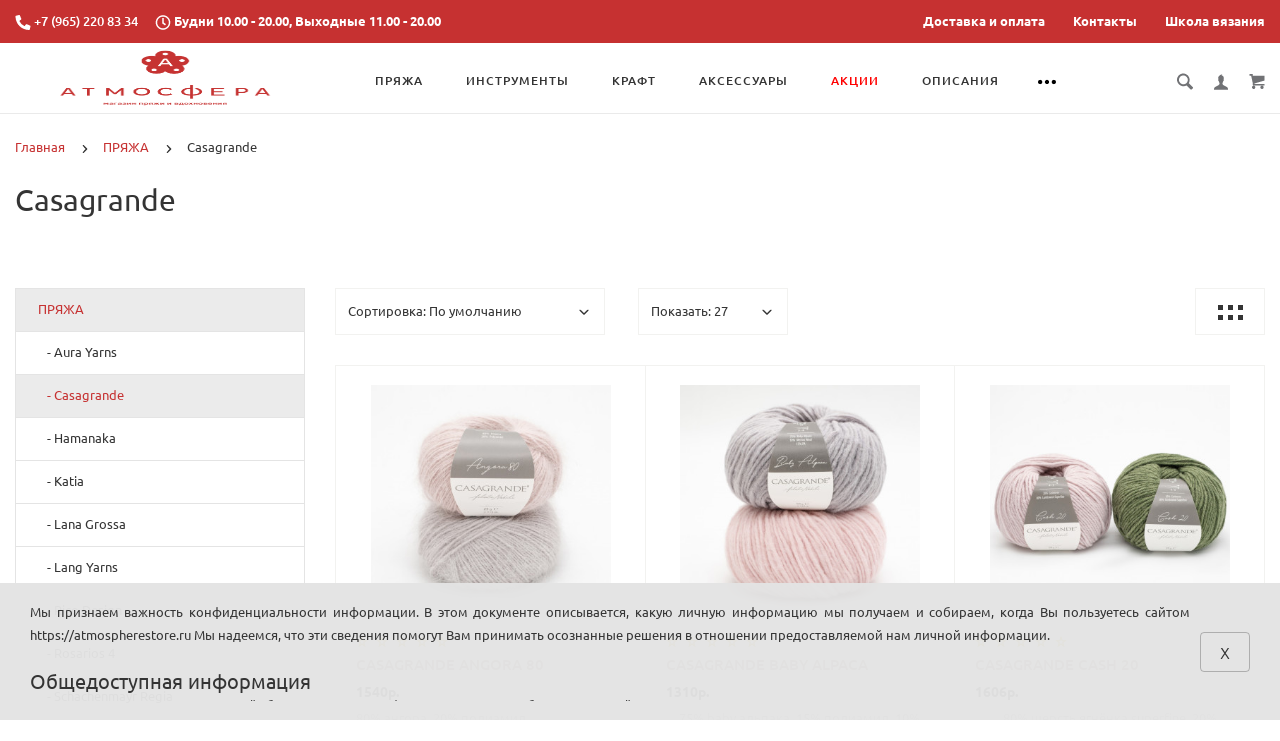

--- FILE ---
content_type: text/html; charset=utf-8
request_url: https://atmospherestore.ru/pryaja/casagrande
body_size: 50162
content:
<!doctype html>
<html dir="ltr" lang="ru">
	<head>
		<meta charset="utf-8">
		<meta http-equiv="x-ua-compatible" content="ie=edge">
		<base href="https://atmospherestore.ru/" />
		<title>Купить пряжу Casagrande в AtmosphereStore - цены и акции</title>
 
		<meta name="description" content="Купите пряжу Casagrande Ampezzo, Classic, Angora и Nobilis в нашем интернет-магазине по доступным ценам. Откройте для себя мир высококачественной пряжи Касагранде. Насладитесь быстрой доставкой и отличными отзывами наших довольных клиентов.">
 
 
 
 
		<meta name="viewport" content="width=device-width, initial-scale=1">
		<meta name="format-detection" content="telephone=no">
		<meta name="MobileOptimized" content="320">
 
		<link rel="apple-touch-icon" sizes="180x180" href="https://atmospherestore.ru/image/catalog/Ajdentika/ATMOSFERA_LOGO+ZNAK_KRASNIĬ180.png">
 
 
		<link rel="icon" type="image/png" href="https://atmospherestore.ru/image/catalog/Ajdentika/ATMOSFERA_LOGO+ZNAK_KRASNIĬ32.png" sizes="32x32">
 
 
		<link rel="icon" type="image/png" href="https://atmospherestore.ru/image/catalog/Ajdentika/ATMOSFERA_LOGO+ZNAK_KRASNIĬ16.png" sizes="16x16">
 
		<link rel="stylesheet" href="catalog/view/theme/lightshop/css/widgets.css?v2.2.1">
		<link rel="stylesheet" href="catalog/view/theme/lightshop/css/bootstrap.min.css?v2.2.1"> 
		 
 
		<link href="catalog/view/theme/default/stylesheet/sdek.css" type="text/css" rel="stylesheet" media="screen">
 
		<link href="catalog/view/theme/default/stylesheet/simple_stickers.css" type="text/css" rel="stylesheet" media="screen">
 
		<link rel="stylesheet" href="catalog/view/theme/lightshop/css/main.min.css?v2.2.1-vnb">
		<link rel="stylesheet" href="catalog/view/theme/lightshop/css/fonts.min.css?v2.2.1" media="screen and (min-width: 767px)">
<style>
 
.preloader{position:fixed;top:0;bottom:0;right:0;left:0;background:#fff;z-index:9999;-webkit-transition:opacity .2s ease;transition:opacity .2s ease;width: 100vw;height: 100vh}.preloader.hide{display:none}.preloader.invisible{opacity:0}.preloader.invisible img{-webkit-animation:invisible .3s ease forwards;animation:invisible .3s ease forwards}.preloader .preloader-wrapper{position:absolute;top:50%;left:50%;margin:-30px 0 0 -30px;background-image:url("data:image/svg+xml;charset=UTF-8,%3csvg width='60' height='60' viewBox='0 0 60 60' xmlns='http://www.w3.org/2000/svg' stroke='%23888888'%3e%3cg fill='none' fill-rule='evenodd' stroke-width='2'%3e%3ccircle cx='30' cy='30' r='1'%3e%3canimate attributeName='r' begin='0s' dur='1.8s' values='1; 28' calcMode='spline' keyTimes='0; 1' keySplines='0.165, 0.84, 0.44, 1' repeatCount='indefinite' /%3e%3canimate attributeName='stroke-opacity' begin='0s' dur='1.8s' values='1; 0' calcMode='spline' keyTimes='0; 1' keySplines='0.3, 0.61, 0.355, 1' repeatCount='indefinite' /%3e%3c/circle%3e%3ccircle cx='30' cy='30' r='1'%3e%3canimate attributeName='r' begin='-0.9s' dur='1.8s' values='1; 28' calcMode='spline' keyTimes='0; 1' keySplines='0.165, 0.84, 0.44, 1' repeatCount='indefinite' /%3e%3canimate attributeName='stroke-opacity' begin='-0.9s' dur='1.8s' values='1; 0' calcMode='spline' keyTimes='0; 1' keySplines='0.3, 0.61, 0.355, 1' repeatCount='indefinite' /%3e%3c/circle%3e%3c/g%3e%3c/svg%3e");width:60px;height:60px}.overflow-hidden{overflow:hidden}@keyframes invisible{0%{-webkit-transform:scale(1);transform:scale(1)}100%{-webkit-transform:scale(0);transform:scale(0)}}
 
 
/*
c63131 <- Main 
faeee2 <- Secondary
rgba(250, 238, 226, 0.3) <- Secondary .3 opacity
*/
a,.ui-spinner-up:hover:after,.ui-spinner-down:hover:after,.news__link:hover .news__title-inner,.blog__title-link:hover,.tabs__list-item.active .tabs__link,.tabs__link:hover ,.tabs--light .tabs__list-item.active .tabs__link ,.tabs--light .tabs__link:hover ,.testimoniales__name,.catalogue__btn-cart,.catalogue__table-action-link:hover .catalogue__table-action-text,.products-list__compare:hover .products-list__compare-text,.products-full-list__compare:hover .products-full-list__compare-text,.products-full-list__action-link:hover,.cart__sum-price,.catalogue__filter-btn,.nav__list-item.more #overflow .nav__link:hover,.nav__link:hover,.nav__link.active,.nav-submenu__title,.nav-submenu__link:hover,.nav-submenu__link--more,.account__tabs-item.active,.cart-popup__total span,.cart-popup__link a:hover,.news-min .news__link:hover,.cart-sidebar__info span,.cart-sidebar__total span,.checkout__button-box .btn--empty:hover,.product-info__feedback-title,
.package__result-item:before,.package__result-sum,.package__result-discount span,button--link:hover,.btn--link:hover,.blog-widget__list-item a,
.blog .reviews-list__item-text:hover a,.recommendations2 .news__descr-text a:hover,.comparison__head .slick-next,.comparison__head .slick-prev,
.comparison__cont .slick-prev,.comparison__cont .slick-next,.add-to__btn .icon-add-to-list
{
	color: #c63131;
}
@media (max-width: 767px) {
	.nav-submenu__link,.product-info .tabs-content.active .tabs-content__title-link
	{
		color: #c63131;
	}
}
@media (min-width: 768px) {
	.nav-submenu__link:hover,.nav-submenu__link.active
	{
		color: #c63131;
	}
}
.header--version2 .nav__link:hover {
	color: #faeee2;
}
.header--version2 .nav__link.active {
	color: #faeee2;
}
.icon-cart,.icon-plane,.cart__delete:hover .icon-cross,.icon-arrow-long,.catalogue__product-detail-gallery .slick-arrow [class*="icon-"],.icon-chevron-blue-left,.icon-chevron-blue-right,.icon-add-to-list,.icon-menu,.icon-location-pin,.icon-arrow-long-right,.icon-map,.nav__list-item.more:hover svg,.cart__close-btn:hover svg,.header--version2 .nav__list-item.more:hover svg,.checkout__title [class*="icon-"],.checkout__button-box .btn--transparent [class*="icon-"],.checkout__button-box button[disabled].btn--transparent:hover [class*="icon-"],.product-page__preview-slider .slick-arrow svg,.product-page__img-slider .slick-arrow svg,.comparison__head .slick-prev .icon-left,
.comparison__head .slick-next .icon-right,.comparison__cont .slick-next .icon-right,.comparison__cont .slick-prev .icon-left
{
	fill: #c63131;
}
a.link--brown,.product-tabs__name,.catalogue__product-name,.nav-submenu__promo-name,.categories-min__item-caption
{
	color: #a38c76;
}

a:hover,
.news__link:hover .news__title-inner,
.recommendations2 .news__descr-text a:hover,
a.link--dashed:hover,
.blog .reviews-list__item-text:hover a,
.blog__title-link:hover
{
	border-color: rgba(250, 238, 226, 0.3);
}
a.link--brown:hover {
	border-color: rgba(163, 140, 118, 0.3);
}
input[type="checkbox"]:checked+ label:before,input[type="checkbox"]:disabled:checked+ label:before,input[type="radio"]:checked+ label:before,input[type="radio"]:disabled:checked+ label:before,button--transparent, .btn--transparent,button[disabled]:hover.btn--transparent,input[type="checkbox"]+ label:after,.account__tabs-item.active,.news-min .news__link:hover,.product-page .products-full-list__text-more,.package__pick-item-add,.sidebar-mobile-btn,.product-page__actions-link--dashed,.blog-inner .btns-block .btn--transparent:hover,.blog-tags .btn:hover
{
	border-color: #c63131;
}
.catalogue__product-name:hover {
	border-color: rgba(163, 140, 118, 0.3);
}
.products-full-list__name .catalogue__product-name:hover {
	border-color: rgba(163, 140, 118, 0.3);
}
.product-view__link {
	border-top: 1px solid rgba(163, 140, 118, 0.3);
}
.product-view__list-item:last-child .product-view__link {
	border-bottom: 1px solid rgba(163, 140, 118, 0.3);
}
@media (min-width: 768px) {
	.nav-submenu__link:hover {
		border-color: rgba(163, 140, 118, 0.3);
	}
}

.select--map,.select--map:focus,.bootstrap-datetimepicker-widget td.active, .bootstrap-datetimepicker-widget td.active:hover,.bootstrap-datetimepicker-widget td span.active
{
	background-color: #c63131;
}
input[type="radio"]+ label:after,button,.btn,button--shadow:hover,.btn--shadow:hover,button--shadow:active, .btn--shadow:active,.tabs__link:after,
.products-list__img .slick-next:hover:not(.slick-disabled),.products-list__img .slick-prev:hover:not(.slick-disabled),.products-list__btn,.product-view__link,.cart--tabs .tabs__list-item.active .tabs__link:after,.catalogue__filter-btn:hover,.catalogue__block-hide:hover,.ui-slider-range,.ui-widget-content .ui-state-default,.catalogue__product-detail-gallery .slick-arrow:hover,.new-window-link:hover,.cart-popup__close:hover,.pagination__link:hover, .pagination__link.active,.recomend-slider .slick-arrow:hover,.brands-slider .slick-arrow:hover,.product-page__preview-slider .slick-arrow:hover,
.pagination li:hover>a,.pagination li.active>a,.pagination li:hover > span, .pagination li.active > span,.nav-submenu-slider__inner .slick-prev:hover, .nav-submenu-slider__inner .slick-next:hover,.actions__counter--blue,.product-page__img-slider .slick-arrow:hover
{
	background: #c63131;
}
button:hover, button.active, .btn:hover , input[type="button"].btn:hover, .btn.active {
	background: #faeee2;
	box-shadow: 0 5px 30px -10px #faeee2;
}
button:active, .btn:active {
	background: #faeee2;
}
.products-list__btn:hover {
	background: #faeee2;
}
.product-view__link:hover {
	background: #faeee2;
}
@media (max-width: 767px) {
	.popup-close:hover {
		background: #c63131;
	}
}

button--shadow:hover, .btn--shadow:hover {
	-webkit-box-shadow: 0px 8px 31px -16px #c63131;
	box-shadow: 0px 8px 31px -16px #c63131;
}

@media (max-width: 767px) {
	.comparison__head .slick-prev,
	.comparison__head .slick-next,
	.comparison__cont .slick-prev,
	.comparison__cont .slick-next
	{
	    -webkit-box-shadow: 1px 0 0 0 #c63131, 0 1px 0 0 #c63131, 1px 1px 0 0 #c63131, 1px 0 0 0 #c63131 inset, 0 1px 0 0 #c63131 inset;
	    box-shadow: 1px 0 0 0 #c63131, 0 1px 0 0 #c63131, 1px 1px 0 0 #c63131, 1px 0 0 0 #c63131 inset, 0 1px 0 0 #c63131 inset;
    }
}

button--transparent, .btn--transparent,button[disabled]:hover.btn--transparent,button--link, .btn--link,button--link:hover, .btn--link:hover{
	background: transparent;
}
 
 
.header--version1 .header__top,.footer__bottom,.header--version2 .header__bottom {
	background: #c63131;
}
.footer__top {
	background: #251d19;
}
.footer--min .footer__top {
	background: #f4d6d2;
}
.footer--min .footer__bottom {
	background: #faeee2;
}
 
 
 
 
 
 
.container{max-width:1600px!important;}@media (max-width: 767px) {.container {max-width: 100%!important;}}
.product-page .short-descr {overflow:hidden!important;}
#banner0 {text-align:center}
.icon-header-top{width:16px;height:15px;fill:white}
.header__top{font-weight:800;}
.header__logo img{width:80%}
.header--version1 .header__nav-top {padding:0;}
@media (max-width: 428px){.workhours{display:none;}.header__logo{height:100px;}}
.product--min .product__img{padding:0px!important;margin:10px 0}
.product_other_field{display: flex;font-size: 13px;line-height: 1em;margin-top: 1em;text-align: center;color: darkgray;align-items: center;}
.products-list__link,.product--min{height:410px;}
.products-list__img{height: 240px;margin: 0 10px 10px;}
.recomend-slider__item .product__img{box-sizing:content-box;height:240px;}
.recomend+.main-slider{margin-top:50px;margin-bottom:50px}
.blog__img img{height:auto!important;margin-top:-110px;}
.product-page__img{height:auto;padding:0;}
.product-page__vendor-code {display:none;}
.radiobox-colors__list-item input[type='radio']+ label.label:before, .radiobox-colors__list-item input[type='checkbox']+ label.label:before{
	width:46px!important;
  	height:46px!important;
}
.option-selector-item{cursor:pointer;}
.option-selector-item img{border: 3px solid #e5e1e5}
.option-selector-item.active img{
	border-color: #c63131;
}
@media (max-width: 767px) {.main-slider__item {height: 220px !important;}}
@media (max-width: 767px) {.promo__item img {min-height: auto !important; max-width: 100% !important;}}
@media (max-width: 767px) {.promo__item {height: auto !important;}}
@media (min-width: 768px){}
.radiobox-colors__list-item{
	width: 58px;
	line-height: 60px;
}
.radiobox-colors__list-item input[type='radio']+ label.label:after, .radiobox-colors__list-item input[type='checkbox']+ label.label:after{
  	content:'✔'!important;      
  	left: calc(50% - 16px);
  	top: calc(50% + 16px); font-size:32px;}


.lightshop__color_option_selector_box{
   padding:15px;
   overflow:hidden;
}

.lightshop__color_option_selector {
    overflow:auto;
  	flex-flow: row;
    display: flex;
  	flex-wrap: nowrap;
  	align-items: normal;
  	column-gap: 15px;
  	background: transparent;
  	z-index:3;
    scrollbar-width: thin;      /* "auto" | "thin" | "none" */
    scrollbar-color: auto auto;
}
/*.catalogue__products-list-item:hover .lightshop__color_option_selector{display: flex;}*/
.lightshop__color_option_selector > div{margin:5px 0;}
.lightshop__color_option_selector img{
	border-radius:50%;
}

#rp-russianpost2_rp1 a.btn-primary, a.btn-primary.ll_open_map{
  	height:auto!important;
  	padding: 15px 50px!important;
  	margin: 15px 0!important;
}

 ::-webkit-scrollbar {width: 5px;}::-webkit-scrollbar-track {background-color: #ebebeb;-webkit-border-radius: 0px;border-radius: 0px;}::-webkit-scrollbar-thumb {-webkit-border-radius: 0px;border-radius: 0px;background: #6d6d6d;}

.catalogue__products-list-item{
	overflow: hidden;
    box-sizing: border-box;
}

.radiobox-colors__list-item.is_sale_option_value input[type='radio']+ label.label:before{
  border:5px solid #c63131!important;
}

.product-info .container .product-info__tabs-container .tabs-content .tabs-content__inner .editor iframe {display: block; margin-left: auto; margin-right: auto;}

header a[href="https://atmospherestore.ru/specials"], header a[href="https://pattern.atmospherestore.ru/club"] {color:red;}
.categories-min__item-caption {
    color: #000!important;
}
.footer__top{background:#000000!important}
.nice-select.select {
  	width:100%;
} 
	

</style>
 
		<link href="https://atmospherestore.ru/pryaja/casagrande" rel="canonical">
 
		<link href="https://atmospherestore.ru/image/catalog/Ajdentika/ATMOSFERA_LOGO+ZNAK_KRASNIĬ16.png" rel="icon">
 
 
		<!-- Scripts load -->
		<script src="catalog/view/javascript/theme_lightshop/jquery-2.2.4.min.js?v2.2.1"></script>
		<script src="catalog/view/javascript/theme_lightshop/jquery-ui.min.js?v2.2.1"></script>
		<script src="catalog/view/javascript/theme_lightshop/widgets.js?v2.2.1"></script>
<script src="catalog/view/javascript/theme_lightshop/bootstrap.min.js?v2.2.1"></script> 

 
		<script src="//api-maps.yandex.ru/2.1/?lang=ru_RU&ns=cdekymap"></script>
 
		<script src="catalog/view/javascript/sdek.js"></script>
 
		<script src="catalog/view/theme/extension_liveopencart/product_option_image_pro/liveopencart.poip_common.js?v=1701282958"></script>
 
		<script src="catalog/view/theme/extension_liveopencart/product_option_image_pro/liveopencart.poip_list.js?v=1701282958"></script>
 
		<script src="catalog/view/javascript/theme_lightshop/functions.min.js?v2.2.1"></script>
 

 
 
		<meta name="theme-color" content="#ffffff">
 
 
 
<!-- Google tag (gtag.js) -->
<script async src="https://www.googletagmanager.com/gtag/js?id=G-F86TC39PP3"></script>
<script>
  window.dataLayer = window.dataLayer || [];
  function gtag(){dataLayer.push(arguments);}
  gtag('js', new Date());

  gtag('config', 'G-F86TC39PP3');
</script> 
 
 	
	</head>
	<body >
	 
	<!-- Preloader -->
	<script>
	function getScrollbarWidth(){var a=document.createElement("div");a.style.visibility="hidden",a.style.width="100px",a.style.msOverflowStyle="scrollbar",document.body.appendChild(a);var b=a.offsetWidth;a.style.overflow="scroll";var c=document.createElement("div");c.style.width="100%",a.appendChild(c);var d=c.offsetWidth;return a.parentNode.removeChild(a),b-d}var scrollW=getScrollbarWidth();document.body.style.paddingRight=scrollW+"px",document.body.className="overflow-hidden";
	</script>
	<div class="preloader"><div class="preloader-wrapper"></div></div>
	<!-- Preloader end -->
 

<div style="position: absolute;	left: -9999px;">

<svg xmlns="http://www.w3.org/2000/svg" xmlns:xlink="http://www.w3.org/1999/xlink"><symbol viewbox="0 0 18 18" id="telegram"><path d="M18 8A8 8 0 1 1 0 8a8 8 0 0 1 16 0zM8.287 5.906c-.778.324-2.334.994-4.666 2.01-.378.15-.577.298-.595.442-.03.243.275.339.69.47l.175.055c.408.133.958.288 1.243.294.26.006.549-.1.868-.32 2.179-1.471 3.304-2.214 3.374-2.23.05-.012.12-.026.166.016.047.041.042.12.037.141-.03.129-1.227 1.241-1.846 1.817-.193.18-.33.307-.358.336a8.154 8.154 0 0 1-.188.186c-.38.366-.664.64.015 1.088.327.216.589.393.85.571.284.194.568.387.936.629.093.06.183.125.27.187.331.236.63.448.997.414.214-.02.435-.22.547-.82.265-1.417.786-4.486.906-5.751a1.426 1.426 0 0 0-.013-.315.337.337 0 0 0-.114-.217.526.526 0 0 0-.31-.093c-.3.005-.763.166-2.984 1.09z"/></symbol><symbol viewbox="0 0 20 20" id="add-to-list"><path d="M19.4 9H16V5.6c0-.6-.4-.6-1-.6s-1 0-1 .6V9h-3.4c-.6 0-.6.4-.6 1s0 1 .6 1H14v3.4c0 .6.4.6 1 .6s1 0 1-.6V11h3.4c.6 0 .6-.4.6-1s0-1-.6-1zm-12 0H.6C0 9 0 9.4 0 10s0 1 .6 1h6.8c.6 0 .6-.4.6-1s0-1-.6-1zm0 5H.6c-.6 0-.6.4-.6 1s0 1 .6 1h6.8c.6 0 .6-.4.6-1s0-1-.6-1zm0-10H.6C0 4 0 4.4 0 5s0 1 .6 1h6.8C8 6 8 5.6 8 5s0-1-.6-1z"/></symbol><symbol viewbox="0 0 18.3 11" id="arrow-long-right"><path d="M13 11V7.5H0v-4h13V0l5.3 5.5L13 11z"/></symbol><symbol viewbox="0 0 291.9 426.1" id="bill"><path d="M116.54 2.05l-2.65 2.1-.25 54.65-.25 54.7-9.5.55c-14.15.9-21.7 5.5-27.2 16.75l-3.3 6.65-.3 19.65-.35 19.65-8.35.45c-22.15 1.15-30.6 11.45-31.5 38.3l-.5 16-5.7.7c-10.3 1.3-18.25 7.05-23.55 17.1l-2.75 5.2-.35 26c-1.25 94.5 27.4 136.95 97.55 144.6 31.55 3.4 50.35-2 67.9-19.5 18.05-18.05 20.2-25.5 21.1-74.35l.6-31.25h48.8c51.55 0 52.7-.1 54.8-4.65 1.9-4.15 1.55-287.6-.35-291.3-2.2-4.2 1.15-4.05-88-4.05-82.65 0-83.3 0-85.9 2.05zm135 18.05c.35 9.1 9.05 18.95 18.15 20.45 2.05.35 4.25.8 4.95 1 1 .3 1.25 23.15 1.25 109.9V261h-2.75c-9.35.05-19.3 9.35-21.7 20.25l-.6 2.75h-63.95l-.15-36.25c-.2-52.3-.25-54.4-2.65-60.5l-2-5.25h2.65c9.95-.05 18.5-7.3 22.25-18.9l2.3-7.1h11.8c10.55 0 11.8.2 11.8 1.75 0 2.6-4.3 11.3-7.35 14.9-3.4 4-3.5 3.55 2.5 7.95l5.15 3.8 3.8-4.3c4.1-4.55 7.6-12.7 8.55-19.7l.6-4.3 5.65-.3 5.6-.3.3-4.7.3-4.7-5.7-.3-5.75-.3-1.35-5.9c-3.05-13.45-11.5-20.6-24.3-20.6-11.9 0-18.35 5.85-23.05 21l-1.7 5.5-10.65.3c-8.1.2-10.6-.05-10.6-1 0-1.9 5.6-13.45 6.9-14.25.6-.35 1.1-1.05 1.1-1.5 0-.9-9.25-8.05-10.35-8.05-1.75 0-8.25 12-9.75 17.85l-1.65 6.65-5.7.3-5.65.3.3 4.7.3 4.7 5.45.5c5.45.5 5.5.55 6.3 4.4.95 4.7.75 4.95-2.6 3.65-8-3.05-17.2-2.25-27.9 2.4-1.65.7-1.75-2.6-1.75-62.35V41h2.75c9.4-.1 20.1-11.1 20.5-21.05l.15-3.95h98.1l.15 4.1zm-138.3 156.55c.35 25.7.65 63.2.65 83.45v36.75l2.65 2.1c3.65 2.85 7 2.6 10.45-.85l2.9-2.95v-49.8c0-31.2.4-51.25 1.05-53.55 4.95-17.8 31.1-17.35 37.9.6 1.8 4.7 1.55 164.4-.3 174.3-5.55 30.65-30.15 46.1-67.3 42.35-61.2-6.15-84.6-39.8-84.8-122.05-.05-34.3 1.15-38.1 12.4-38.4l3.55-.1.55 20.5c.3 11.25.65 20.6.75 20.7 1.35 1.55 6.7 3.2 8.7 2.7 6.55-1.65 6.5-1.4 6.5-46.65 0-50.85.15-51.3 17.1-52.5l6.9-.5v32.35c.05 34.8.25 36.3 5.15 38.65 3.25 1.55 8.35 0 10.1-3.1.95-1.65 1.25-16.3 1.25-61.15 0-57.2.05-59.1 2-62.4 2.85-4.8 7.7-7.1 15.05-7.1h6.1l.7 46.65zm116.25-39.25c2.1 2.1 3.4 4.4 3.4 6v2.6h-9.95c-11.05 0-11.45-.2-9.55-4.7 3.45-8.15 10.2-9.8 16.1-3.9zm-36.6 19.85c-.05 8.35-11.85 12.25-16.3 5.4-4.1-6.3-3.75-6.65 6.75-6.65 6.95 0 9.55.35 9.55 1.25z"/></symbol><symbol viewbox="0 0 27 26" id="burger"><defs><clippath id="ada"><path d="M18 75h21a3 3 0 0 1 3 3v19a3 3 0 0 1-3 3H18a3 3 0 0 1-3-3V78a3 3 0 0 1 3-3z" fill="#fff"/></clippath></defs><path d="M18 75h21a3 3 0 0 1 3 3v19a3 3 0 0 1-3 3H18a3 3 0 0 1-3-3V78a3 3 0 0 1 3-3z" fill="none" stroke-dasharray="0" stroke="#2a77ed" stroke-miterlimit="50" stroke-width="2" clip-path="url(#a&quot;)" transform="translate(-15 -74)"/><path d="M8 9.999v-1h11v1zm0 4v-1h6.602v1zm0 4v-1h11v1z" fill="#2a77ed"/></symbol><symbol viewbox="0 0 18 18" id="calendar"><path d="M16 2h-1v2h-3V2H6v2H3V2H2C.9 2 0 2.9 0 4v12c0 1.1.9 2 2 2h14c1.1 0 2-.9 2-2V4c0-1.1-.9-2-2-2zm0 14H2V8h14v8zM5.5 0h-2v3.5h2V0zm9 0h-2v3.5h2V0z"/></symbol><symbol viewbox="0 0 5.2 9.2" id="chevron-small-left"><path d="M5 8c.3.3.3.7 0 1-.3.3-.7.3-1 0L.2 5.1c-.3-.3-.3-.7 0-1L4 .2c.3-.3.7-.3 1 0 .3.3.3.7 0 1L1.9 4.6 5 8z"/></symbol><symbol viewbox="0 0 16.8 16.8" id="cog"><path d="M15.2 8.4c0-1 .6-1.9 1.6-2.4-.2-.6-.4-1.1-.7-1.7-1.1.3-2-.1-2.7-.9-.7-.7-1-1.6-.7-2.7C12.2.4 11.6.2 11 0c-.6 1-1.6 1.6-2.6 1.6S6.3 1 5.8 0c-.6.2-1.2.4-1.7.7.3 1.1.1 2-.7 2.7-.7.7-1.6 1.2-2.7.9C.4 4.8.2 5.4 0 6c1 .6 1.6 1.4 1.6 2.4S1 10.5 0 11c.2.6.4 1.1.7 1.7 1.1-.3 2-.1 2.7.7.7.7 1 1.6.7 2.7.5.3 1.1.5 1.7.7.6-1 1.6-1.6 2.6-1.6s2.1.6 2.6 1.6c.6-.2 1.1-.4 1.7-.7-.3-1.1-.1-2 .7-2.7.7-.7 1.6-1.2 2.7-.9.3-.5.5-1.1.7-1.7-1-.5-1.6-1.4-1.6-2.4zm-6.8 3.7c-2 0-3.7-1.6-3.7-3.7 0-2 1.6-3.7 3.7-3.7 2 0 3.7 1.6 3.7 3.7 0 2-1.7 3.7-3.7 3.7z"/></symbol><symbol viewbox="0 0 20 14" id="credit-card"><path d="M18 0H2C.9 0 0 .9 0 2v10c0 1.1.9 2 2 2h16c1.1 0 2-.9 2-2V2c0-1.1-.9-2-2-2zm0 12H2V6h16v6zm0-9H2V2h16v1zM4 8.1v.6h.6v-.6H4zm3.6 1.2v.6h1.2v-.6h.6v-.6h.6v-.6H8.8v.6h-.6v.6h-.6zm2.4.6v-.6h-.6v.6h.6zm-3 0v-.6H5.8v.6H7zm.6-1.2h.6v-.6H7v1.2h.6v-.6zm-2.4.6h.6v-.6h.6v-.6H5.2v.6h-.6v.6H4v.6h1.2v-.6z"/></symbol><symbol viewbox="0 0 900.000000 900.000000" id="cross"><g transform="matrix(.1 0 0 -.1 0 900)"><path d="M4123 [base64] 0-870 19-205 73-514 114-665 7-25 21-74 30-110 34-125 124-389 175-510 75-179 241-510 276-551 8-8 14-19 14-23 0-5 14-28 30-53 17-24 30-46 30-48 0-8 154-231 214-310 143-188 240-299 416-475 129-130 239-230 380-343 30-25 216-162 232-172 9-5 51-34 93-62 41-29 77-53 80-53 2 0 24-13 48-30 25-16 48-30 53-30 4 0 15-6 23-14 41-35 372-201 551-276 122-51 376-138 510-175 36-9 85-23 110-30 151-41 460-95 665-114 143-14 727-14 870 0 205 19 514 73 665 114 25 7 74 21 110 30 134 37 388 124 510 175 179 75 510 241 551 276 8 8 19 14 23 14 5 0 28 14 53 30 24 17 46 30 48 30 13 0 309 209 405 287 259 208 521 470 720 719 84 105 290 395 290 409 0 2 14 24 30 48 17 25 30 48 30 53 0 4 6 15 14 23 35 41 201 372 276 551 46 110 143 386 160 455 4 17 18 66 30 110 33 117 52 202 60 270 5 33 13 78 19 100 15 58 33 195 40 305 7 96 15 125 32 115 5-4 9 138 9 365 0 245-3 369-10 365-17-10-30 42-30 118-1 40-7 101-15 137s-14 84-15 108c0 23-7 59-15 79-8 19-15 53-15 74 0 37-6 67-47 224-52 201-135 453-203 615-76 183-240 509-276 551-8 8-14 20-14 26 0 5-13 29-30 51-16 23-30 44-30 47 0 8-152 228-214 310-79 104-127 163-241 295-39 45-310 316-355 355-132 114-191 162-295 241-82 62-302 214-310 214-3 0-24 14-47 30-22 17-45 30-49 30s-27 12-51 28c-69 44-76 47-223 120-242 121-486 221-660 272-207 61-364 102-445 116-14 3-59 11-100 19-122 23-269 44-365 52-63 6-89 12-87 21 1 9-77 12-368 12s-369-3-367-12zm792-584c167-21 309-43 380-59 166-39 244-59 400-105 51-15 119-40 137-50 10-6 23-10 30-10 33 0 399-168 550-253 349-197 636-421 927-721 261-271 470-565 658-926 59-115 183-396 183-417 0-7 4-21 10-31 10-18 35-86 50-137 91-308 126-476 165-781 22-169 22-692 0-853-43-316-79-488-165-776-15-53-40-119-50-137-6-10-10-24-10-31s-29-80-64-162c-139-321-282-567-494-850-63-84-105-134-217-261-29-34-152-157-211-214-227-216-493-413-767-569-155-87-531-261-567-261-9 0-20-4-25-8-11-10-178-66-265-89-249-66-404-96-665-128-152-19-663-22-785-5-41 6-100 13-130 16-134 12-357 58-580 117-87 23-254 79-265 89-5 4-16 8-25 8-36 0-400 168-567 262-238 134-477 306-709 513-285 254-586 631-783 978-90 161-261 530-261 564 0 7-4 21-10 31-22 38-65 176-113 362-46 180-72 324-102 557-22 171-22 690 0 852 25 184 46 311 61 376 41 177 58 244 104 400 15 51 40 119 50 137 6 10 10 23 10 30 0 33 168 399 253 550 359 637 875 1152 1515 1515 148 83 516 253 550 253 7 0 20 4 30 10 18 10 86 35 137 50 156 46 234 66 400 105 57 13 150 28 345 56 200 29 664 31 885 3z"/><path d="M5825 6171c-16-4-46-16-65-26s-307-290-640-622c-333-333-613-609-622-614-15-8-116 89-613 586-328 327-613 606-633 619-20 14-63 32-94 42-54 16-60 16-120 0-117-32-182-97-214-214-16-60-16-66 0-120 10-31 28-73 40-92 13-19 292-304 620-632 512-511 596-600 587-615-5-10-280-289-610-619-666-667-651-648-651-774 0-81 23-134 83-194 59-59 123-86 202-86 119 0 114-4 777 660 329 329 606 601 614 604 12 4 181-159 608-585 325-325 605-603 623-616 44-34 147-65 189-57 132 25 209 92 248 217 18 56 18 62 1 123-9 35-30 82-46 103-15 22-294 305-618 630-405 405-589 595-585 605 3 8 279 289 614 623 411 412 615 623 631 653 19 37 23 60 23 130 0 74-4 91-27 130-54 92-127 139-224 145-37 2-81 1-98-4z"/></g></symbol><symbol viewbox="0 0 17.2 17.2" id="direction"><path d="M17 .2c-.6-.6-1.1 0-3 .9C8.8 3.6 0 8.5 0 8.5l7.6 1.1 1.1 7.6s5-8.8 7.4-13.9C17 1.4 17.5.8 17 .2zm-1.9 2L9.6 12.4l-.5-4.6 6-5.6z"/></symbol><symbol viewbox="0 0 18.4 4.4" id="dots-three-horizontal"><path d="M9.2 0C8 0 7 1 7 2.2s1 2.2 2.2 2.2 2.2-1 2.2-2.2S10.4 0 9.2 0zm-7 0C1 0 0 1 0 2.2s1 2.2 2.2 2.2 2.2-1 2.2-2.2S3.4 0 2.2 0zm14 0C15 0 14 1 14 2.2s1 2.2 2.2 2.2 2.2-1 2.2-2.2-1-2.2-2.2-2.2z"/></symbol><symbol viewbox="0 0 20 11.2" id="eye"><path d="M10 0C3.4 0 0 4.8 0 5.6c0 .8 3.4 5.6 10 5.6s10-4.8 10-5.6C20 4.8 16.6 0 10 0zm0 9.9C7.5 9.9 5.6 8 5.6 5.6s2-4.3 4.4-4.3 4.4 1.9 4.4 4.3-1.9 4.3-4.4 4.3zm0-4.3c-.4-.4.7-2.2 0-2.2-1.2 0-2.2 1-2.2 2.2s1 2.2 2.2 2.2c1.2 0 2.2-1 2.2-2.2 0-.5-1.9.4-2.2 0z"/></symbol><symbol viewbox="0 0 18 18" id="facebook"><path d="M16 0H2C.9 0 0 .9 0 2v14c0 1.1.9 2 2 2h7v-7H7V8.5h2v-2c0-2.2 1.2-3.7 3.8-3.7h1.8v2.6h-1.2c-1 0-1.4.7-1.4 1.4v1.7h2.6L14 11h-2v7h4c1.1 0 2-.9 2-2V2c0-1.1-.9-2-2-2z"/></symbol><symbol viewbox="0 0 18 17.6" id="google"><path d="M.9 4.4c0 1.5.5 2.6 1.5 3.2.8.5 1.7.6 2.2.6h.3s-.2 1 .6 2c-1.3 0-5.5.3-5.5 3.7 0 3.5 3.9 3.7 4.6 3.7H4.9c.5 0 1.8-.1 3-.6 1.5-.8 2.3-2.1 2.3-3.9 0-1.8-1.2-2.8-2.1-3.6-.5-.5-1-.9-1-1.3s.3-.7.8-1.1c.7-.6 1.3-1.4 1.3-3.1C9.2 2.5 9 1.6 7.8.9c.2 0 .6-.1.8-.1.6-.1 1.6-.2 1.6-.7V0H5.6S.9.2.9 4.4zm7.5 9c.1 1.4-1.1 2.4-2.9 2.6-1.8.1-3.3-.7-3.4-2.1 0-.7.3-1.3.8-1.9.6-.5 1.4-.9 2.3-.9h.3c1.6 0 2.8 1 2.9 2.3zm-1.2-10C7.6 5 6.9 6.7 5.9 7h-.4c-1 0-2-1-2.3-2.4-.2-.8-.2-1.5 0-2.1.2-.6.6-1.1 1.2-1.2.1 0 .3-.1.4-.1 1.1 0 1.9.5 2.4 2.2zM15 6.8v-3h-2v3h-3v2h3v3h2v-3h3v-2h-3z"/></symbol><symbol viewbox="0 0 293.1 211" id="hanger"><path d="M138.24 1c-16.55 4.2-28.05 18.75-28.2 35.5-.05 9.65 1.75 13.5 6.35 13.5 4.25 0 5-1.7 4.85-11.05-.3-18.25 13.9-30.85 30.5-27.05 27.9 6.3 26.3 45.55-2 50.15-8.45 1.35-8.7 1.85-9.1 17.25l-.35 13.2-27.1 16.5c-27.9 16.95-76.9 47.05-93.65 57.55-23 14.4-26.1 31.9-7.15 41.2l5.6 2.75h257l5.85-2.85c18.85-9.3 15.75-26.65-7.4-41.1-17.95-11.25-66.6-41.1-93.7-57.55l-27.2-16.5v-9.6l-.05-9.6 4.25-1.25c21.65-6.3 32.4-30.5 22.7-50.95-7-14.9-25.7-24-41.2-20.1zm57.25 130.55c68.35 41.8 81.75 50.3 84 53.2 4.3 5.4 1.2 12-6.6 14.15-5.45 1.5-247.35 1.5-252.8 0-7.85-2.15-10.9-8.75-6.6-14.2 2.2-2.75 21.85-15.2 82.5-52.15 21.45-13.1 41.45-25.3 44.45-27.2 3.05-1.85 5.75-3.35 6.1-3.35s22.35 13.3 48.95 29.55z"/></symbol><symbol viewbox="0 0 17.2 14" id="heart"><path d="M15.8 1.2c-1.7-1.5-4.4-1.5-6.1 0l-1.1 1-1.1-1C5.8-.3 3.1-.3 1.4 1.2c-1.9 1.7-1.9 4.5 0 6.2L8.6 14l7.2-6.6c1.9-1.7 1.9-4.5 0-6.2z"/></symbol><symbol viewbox="0 0 18 18" id="instagram"><path d="M17.946 5.29a6.606 6.606 0 0 0-.418-2.185 4.412 4.412 0 0 0-1.039-1.594A4.412 4.412 0 0 0 14.895.472a6.606 6.606 0 0 0-2.184-.418C11.75.01 11.444 0 9 0S6.25.01 5.29.054a6.606 6.606 0 0 0-2.185.418A4.412 4.412 0 0 0 1.51 1.511 4.412 4.412 0 0 0 .472 3.105a6.606 6.606 0 0 0-.418 2.184C.01 6.25 0 6.556 0 9s.01 2.75.054 3.71a6.606 6.606 0 0 0 .418 2.185 4.412 4.412 0 0 0 1.039 1.594 4.411 4.411 0 0 0 1.594 1.039 6.606 6.606 0 0 0 2.184.418C6.25 17.99 6.556 18 9 18s2.75-.01 3.71-.054a6.606 6.606 0 0 0 2.185-.418 4.602 4.602 0 0 0 2.633-2.633 6.606 6.606 0 0 0 .418-2.184C17.99 11.75 18 11.444 18 9s-.01-2.75-.054-3.71zm-1.62 7.347a4.978 4.978 0 0 1-.31 1.67 2.98 2.98 0 0 1-1.708 1.709 4.979 4.979 0 0 1-1.671.31c-.95.043-1.234.052-3.637.052s-2.688-.009-3.637-.052a4.979 4.979 0 0 1-1.67-.31 2.788 2.788 0 0 1-1.036-.673 2.788 2.788 0 0 1-.673-1.035 4.978 4.978 0 0 1-.31-1.671c-.043-.95-.052-1.234-.052-3.637s.009-2.688.052-3.637a4.979 4.979 0 0 1 .31-1.67 2.788 2.788 0 0 1 .673-1.036 2.788 2.788 0 0 1 1.035-.673 4.979 4.979 0 0 1 1.671-.31c.95-.043 1.234-.052 3.637-.052s2.688.009 3.637.052a4.979 4.979 0 0 1 1.67.31 2.788 2.788 0 0 1 1.036.673 2.788 2.788 0 0 1 .673 1.035 4.979 4.979 0 0 1 .31 1.671c.043.95.052 1.234.052 3.637s-.009 2.688-.052 3.637zM9 4.378A4.622 4.622 0 1 0 13.622 9 4.622 4.622 0 0 0 9 4.378zM9 12a3 3 0 1 1 3-3 3 3 0 0 1-3 3zm5.884-7.804a1.08 1.08 0 1 1-1.08-1.08 1.08 1.08 0 0 1 1.08 1.08z"/></symbol><symbol viewbox="0 0 297.2 275.4" id="like"><path d="M141.5 2.18c-17.4 6.2-18.75 8.65-18.55 34.6.2 30.7-2.9 40.05-19.45 58.6-25.65 28.75-60.5 46-92.8 46.05-4.8 0-6.2.4-8.25 2.45L0 146.33v53.95c0 48.25.15 54 1.6 54.55.85.35 15.05.6 31.55.6 34.2 0 32.6-.35 41 8.8 2.95 3.2 6.95 6.9 8.85 8.25l3.5 2.45h153l5.65-2.3c13.9-5.6 20.35-14.45 20.35-27.9 0-7.6.2-8.3 2.35-9.5 11-5.85 18.8-24.1 16.2-37.7l-1.05-5.4 4.1-4.4c7.5-8.15 10.85-19.6 8.85-30.45-1.1-6.1-4.9-15.1-6.95-16.35-.6-.35-.05-1.9 1.45-3.85 9.7-12.7 8.8-29-2.15-38.6-7.95-7-8.25-7.05-57.9-7.05-24.35 0-44.5-.35-44.75-.8-.3-.4-.05-4.35.55-8.75 7.45-55.75-12.5-91.25-44.7-79.7zm18.3 13.65c5.85 3.05 9.25 8.65 12.3 20.4 3.15 11.9 2.75 24.55-1.7 58.8-1.25 9.8-4.1 9.3 53.5 9.6 45.25.25 49.9.45 52.85 2.05 9.8 5.35 9.15 18.2-1.25 25.55-2.45 1.75-4.5 3.85-4.5 4.7 0 1.3-3.95 1.5-31.35 1.5-35.1 0-36.65.3-36.65 7 0 6.9 1.05 7.1 41.4 6.95l36.05-.1 1.2 3.35c2.1 5.75 1.6 11.95-1.4 17.85l-2.75 5.45-35.35.5-35.35.5-1.9 2.35c-2.5 3.1-2.4 6 .25 8.85l2.2 2.3h61.45l1.1 3.15c3.35 9.55-3.3 27.85-8.95 24.8-1.05-.55-12.9-.95-27.25-.95-28.75 0-30.05.3-30.05 7 0 6.5 1.8 7 25.3 7h20.75l1.75 3.9c2.45 5.45 1.35 11.2-3.1 16.15-6.45 7.15-4.05 6.95-84.95 6.95H91.15l-8.35-8.35c-11.6-11.6-11.7-11.65-43.5-11.65H14v-85.95l2.25-.4c1.25-.25 7.2-1.2 13.25-2.15 34.9-5.4 71.8-28.9 92.3-58.75 12.3-17.9 14.15-24.85 14.2-52.35 0-23.4-.2-22.7 7.05-25.8 4.4-1.95 13.25-2 16.75-.2z"/></symbol><symbol viewbox="0 0 20 20" id="list"><path d="M14.4 9H8.6c-.552 0-.6.447-.6 1s.048 1 .6 1h5.8c.552 0 .6-.447.6-1s-.048-1-.6-1zm2 5H8.6c-.552 0-.6.447-.6 1s.048 1 .6 1h7.8c.552 0 .6-.447.6-1s-.048-1-.6-1zM8.6 6h7.8c.552 0 .6-.447.6-1s-.048-1-.6-1H8.6c-.552 0-.6.447-.6 1s.048 1 .6 1zM5.4 9H3.6c-.552 0-.6.447-.6 1s.048 1 .6 1h1.8c.552 0 .6-.447.6-1s-.048-1-.6-1zm0 5H3.6c-.552 0-.6.447-.6 1s.048 1 .6 1h1.8c.552 0 .6-.447.6-1s-.048-1-.6-1zm0-10H3.6c-.552 0-.6.447-.6 1s.048 1 .6 1h1.8c.552 0 .6-.447.6-1s-.048-1-.6-1z"/></symbol><symbol viewbox="0 0 10 16" id="location-pin"><path d="M5 0C2.2 0 0 2.2 0 5c0 4.8 5 11 5 11s5-6.2 5-11c0-2.8-2.2-5-5-5zm0 7.8c-1.5 0-2.7-1.2-2.7-2.7S3.5 2.4 5 2.4c1.5 0 2.7 1.2 2.7 2.7S6.5 7.8 5 7.8z"/></symbol><symbol viewbox="0 0 15.8 15.8" id="magnifying-glass"><path d="M15.4 13.4l-3.8-3.8c.6-.9.9-2 .9-3.2C12.6 3 9.6 0 6.2 0S0 2.8 0 6.2c0 3.4 3 6.4 6.4 6.4 1.1 0 2.2-.3 3.1-.8l3.8 3.8c.4.4 1 .4 1.3 0l.9-.9c.5-.5.3-1-.1-1.3zM1.9 6.2c0-2.4 1.9-4.3 4.3-4.3s4.5 2.1 4.5 4.5-1.9 4.3-4.3 4.3-4.5-2.1-4.5-4.5z"/></symbol><symbol viewbox="0 0 18 12" id="mail"><path d="M.6 1.3c.5.3 7.2 3.9 7.5 4 .2.1.5.2.9.2.3 0 .7-.1.9-.2s7-3.8 7.5-4c.5-.3.9-1.3 0-1.3H.5c-.9 0-.4 1 .1 1.3zm17 2.2c-.6.3-7.4 3.8-7.7 4s-.6.2-.9.2-.6 0-.9-.2C7.8 7.3 1 3.8.4 3.5c-.4-.2-.4 0-.4.2V11c0 .4.6 1 1 1h16c.4 0 1-.6 1-1V3.7c0-.2 0-.4-.4-.2z"/></symbol><symbol viewbox="0 0 20 19" id="l-map"><path d="M19.4 3.1l-6-3c-.3-.1-.6-.1-.9 0L6.9 2.9 1.3 1.1C1 .9.7 1 .4 1.2c-.2.2-.4.5-.4.8v13c0 .4.2.7.6.9l6 3c.1.1.2.1.4.1s.3 0 .4-.1l5.6-2.8 5.6 1.9c.3.1.6 0 .9-.1.3-.2.4-.5.4-.8V4c.1-.4-.1-.7-.5-.9zM8 4.6l4-2v11.8l-4 2V4.6zM2 3.4l4 1.3v11.7l-4-2v-11zm16 12.2l-4-1.3V2.6l4 2v11z"/></symbol><symbol viewbox="0 0 900.000000 855.000000" id="menu"><g transform="matrix(.1 0 0 -.1 0 855)"><path d="M820 8536c0-9-16-17-42-21-88-14-243-78-315-131-17-13-36-24-40-24-29 0-283-273-283-304 0-3-13-27-28-53-16-26-31-57-34-68-4-11-16-45-27-75-54-140-51 79-51-3595C0 697-1 823 40 694c19-57 52-131 94-209 31-56 134-181 202-244 43-39 81-71 85-71 5 0 27-13 51-28C566 79 661 40 780 14c98-21 7322-21 7420 0 119 26 214 65 308 128 24 15 46 28 51 28 27 0 281 274 281 304 0 3 13 27 28 53 16 26 31 57 34 68 4 11 18 52 32 90 14 39 26 82 26 97 0 37 10 58 26 58 12 0 14 504 14 3425s-2 3425-14 3425c-16 0-26 21-26 58 0 15-12 59-26 97-14 39-28 79-32 90-3 11-18 42-34 68-15 26-28 50-28 53 0 31-254 304-283 304-4 0-23 11-40 24-72 53-227 117-314 131-27 4-43 12-43 21 0 12-516 14-3670 14s-3670-2-3670-14zm7320-345c227-68 407-234 472-436 9-28 22-68 30-90 17-54 25-6657 7-6745-27-135-38-166-92-262-87-155-235-268-412-315-67-17-204-18-3655-18s-3588 1-3655 18c-177 47-325 160-412 315-54 95-64 125-92 261-16 76-16 6616 0 6692 28 136 38 166 92 261 68 121 164 208 304 277 32 16 74 31 93 35 19 3 53 10 75 15 23 5 1581 8 3620 7 2961-1 3588-4 3625-15z"/><path d="M2694 5757c-2-7-3-82-2-167l3-155 1819-3c1449-2 1821 0 1828 10 9 15 11 289 2 312-6 15-176 16-1825 16-1478 0-1821-2-1825-13zM2694 4397c-2-7-3-82-2-167l3-155h2180l3 159c2 121-1 161-10 168-7 4-498 8-1091 8-872 0-1079-2-1083-13zM2697 3043c-9-8-9-306-1-327 6-15 175-16 1814-16 1631 0 1810 2 1824 16 13 13 16 42 16 163 0 101-4 151-12 159-9 9-428 12-1823 12-997 0-1815-3-1818-7z"/></g></symbol><symbol viewbox="0 0 874.9 710.4" id="open"><g transform="matrix(.1 0 0 -.1 0 732)"><path d="M3433.6 7318.4c-108-20-136-28-177-51-107-61-175-144-213-260-17-53-17-167 0-247 6-29-32-68-994-1028-551-549-999-1002-996-1007s24-3 48 5c40 12 109 31 222 61 122 32 173 46 221 59 28 8 59 15 69 15 12 0 336 317 835 815 449 448 822 815 829 815s41-7 75-16c153-40 291-1 409 117l70 70 46-14c43-14 100-29 231-64 72-19 148-40 213-57 28-8 81-22 117-31 36-10 85-23 110-30 42-12 110-30 225-60 107-28 182-48 225-60 25-8 74-21 110-30s88-23 115-31c28-7 75-20 105-28 136-35 188-49 230-61 25-7 74-20 110-29 145-38 266-71 331-92 58-18 93-18 150 0 84 25 177 51 334 92 155 40 199 58 163 68-7 2-42 11-78 21-36 9-89 23-117 31-29 8-77 20-105 28-29 8-82 22-118 31-36 10-85 23-110 30s-74 20-110 30c-83 21-150 39-220 58-30 9-84 23-120 33-36 9-90 23-120 31s-75 20-100 28c-43 12-97 26-235 62-33 8-80 21-105 28s-74 20-110 30c-36 9-89 23-117 31-97 26-168 45-218 59-27 8-59 16-70 18-11 3-56 15-100 27s-105 29-135 37-71 19-90 23c-31 7-73 18-245 66-27 8-71 19-98 25-39 9-48 15-54 37-23 92-110 202-203 256-64 37-187 68-235 59zM7308.6 6245.[base64] 0-9-4-18-9-21-4-3-18-37-31-74-31-97-23-215 22-347 5-16 14-52 19-79 4-27 13-54 19-60 5-5 10-21 10-34s7-46 15-73 22-71 30-98 15-59 15-72c1-13 7-35 15-49s14-37 15-51c0-14 6-45 14-70 7-24 21-73 31-109 19-73 41-153 60-220 12-43 27-100 62-235 8-33 21-80 28-105s20-74 30-110c19-75 37-140 60-225 21-73 39-140 61-225 9-36 22-85 29-110 13-47 37-136 62-230 21-79 39-147 57-210 8-30 22-84 32-120 9-36 22-85 29-110s20-74 30-110c9-36 23-90 32-120 8-30 21-79 29-107 64-241 75-274 112-330 71-111 162-177 290-214 117-33 129-31 557 86 72 20 138 38 225 60 36 10 85 23 110 30 42 12 110 30 225 60 28 7 79 21 115 30 36 10 90 24 120 32s80 22 110 30 79 21 108 29c28 8 76 20 105 28 28 8 81 22 117 31 36 10 85 23 110 30 42 12 78 21 233 61 34 9 82 22 107 29 25 8 74 21 110 31 36 9 85 22 110 29s74 20 110 29c36 10 88 23 115 31 28 7 79 21 115 30 36 10 85 23 110 30s74 20 110 30c83 21 150 39 220 58 30 9 84 23 120 33 99 25 169 44 227 60 118 32 161 44 223 60 36 9 85 22 110 29s74 20 110 30c36 9 89 23 117 31 92 25 156 42 223 60 80 20 158 41 227 60 118 32 161 44 223 60 36 9 85 22 110 29s74 20 110 30c36 9 88 23 115 30 28 8 77 21 110 30 33 8 83 22 110 29 28 8 79 22 115 31s85 22 110 30c25 7 74 20 110 30 157 40 254 66 340 90 25 7 74 20 110 29 83 22 151 40 220 59 30 9 84 23 120 32 36 10 85 23 110 30 44 12 118 32 235 62 33 8 80 21 105 28s74 20 110 30c190 51 249 81 333 169 74 78 126 206 127 316 0 45-18 147-38 211-6 19-18 63-28 99-9 36-22 85-29 110-12 44-32 118-62 235-8 33-22 83-29 110-8 28-21 73-28 100-8 28-22 79-31 115-10 36-23 85-30 110-12 42-21 78-61 233-9 34-22 82-29 107-19 66-41 146-60 220-10 36-23 85-30 110s-20 72-28 105c-30 117-50 191-62 235-15 52-41 151-62 230-8 30-20 75-28 100-7 25-20 73-29 108-40 154-49 190-61 232-7 25-20 74-30 110-19 74-41 154-60 220-7 25-20 73-29 108-9 34-23 90-33 125-40 151-135 269-265 330-65 31-90 37-165 41-48 2-108 1-133-4zm175-334c46-27 65-61 90-156 10-36 23-85 30-110s20-74 29-110c10-36 23-85 31-110 12-43 28-103 62-235 8-33 21-80 28-105 13-44 24-83 59-220 10-36 23-85 31-110 7-25 20-74 30-110 40-157 66-254 90-340 7-25 20-74 30-110 16-64 29-113 59-220 8-30 22-84 32-120 9-36 22-85 29-110s20-74 30-110c9-36 23-90 32-120 22-80 59-219 88-330 10-36 23-85 30-110s20-74 30-110c9-36 23-89 31-117 8-29 21-79 30-110 8-32 22-79 30-104 18-61 [base64] 3-55 38-65 62-135 333-10 36-23 85-30 110-12 42-21 78-61 233-9 34-22 82-29 107-19 66-41 146-60 220-10 36-23 85-30 110s-20 74-29 110c-44 168-67 255-91 340-7 25-20 74-29 110-10 36-23 85-31 110-12 41-23 85-60 225-28 107-48 182-60 225-8 25-21 74-30 110s-22 85-30 110c-7 25-20 73-29 108-9 34-23 90-32 125-9 34-22 82-29 107-8 25-20 70-28 100s-22 84-31 120c-29 110-47 173-64 225-9 28-16 83-17 124v73l44 39c24 22 56 42 70 45s51 12 81 21c53 15 96 26 210 56 74 19 175 47 230 62 25 7 72 20 105 28 140 36 193 50 235 62 25 8 74 21 110 30s85 22 110 30c25 7 74 20 110 30 157 40 254 66 340 90 42 12 78 21 233 61 34 9 82 22 107 29 25 8 70 20 100 28s84 22 120 31c36 10 89 24 118 32 28 8 76 20 105 28 28 8 81 22 117 31 36 10 85 23 110 30s74 20 110 29c62 16 105 28 223 60 58 16 128 35 227 60 36 10 89 24 117 32 95 26 157 43 223 60 36 9 85 22 110 29 42 12 94 26 230 61 30 8 78 21 105 28 28 8 79 22 115 31s89 23 117 31c168 46 257 70 333 90 36 9 85 22 110 29 42 12 94 26 230 61 30 8 78 21 105 28 28 8 79 22 115 31 36 10 85 23 110 30 48 13 143 39 225 60 115 30 183 48 225 60 25 7 74 20 110 30 36 9 89 23 118 31 28 8 76 20 105 28 28 8 81 22 117 31 36 10 85 23 110 30 48 13 143 39 225 60 115 30 183 48 225 60 25 7 74 20 110 30 88 23 170 45 200 55 51 16 112 11 155-14z"/><path d="M6753.6 4775.4c-16-4-66-17-110-30-44-12-105-29-135-37s-71-19-90-22c-19-4-51-12-70-18-42-13-121-35-210-58-36-10-85-23-110-30-43-12-109-29-230-61-135-35-135-35-134-78 1-36 25-132 45-183 10-27 32-29 108-7 31 9 79 22 106 29 28 7 75 20 105 28 30 9 84 23 120 33 180 47 254 67 329 90 51 16 78 18 85 5 3-5-1-42-9-82-8-41-21-121-30-179s-23-143-30-190c-8-47-22-130-30-185-25-155-45-282-61-380-8-49-21-130-29-180-7-49-21-131-29-181-18-103-20-140-7-148 8-5 101 18 201 50 25 8 52 14 61 14s22 6 28 14c14 17 25 80 106 616 27 183 45 293 60 376 8 45 15 94 15 109 0 14 7 65 15 113 9 48 22 128 30 177 8 50 18 117 24 151 10 63 4 103-29 199-19 54-34 61-95 45zM5268.6 4430.4c-19-7-44-14-56-14-50-2-54-14-69-221-8-107-22-312-30-455s-22-357-30-475c-9-118-15-237-15-265 0-27-7-143-17-258-12-150-14-210-6-218 12-12 89 1 147 25 39 16 42 30 51 206 3 63 12 219 20 345 8 127 22 347 30 490 9 143 22 352 30 465 13 172 19 323 16 378-1 15-26 14-71-3zM3948.6 4024.4c-36-10-113-30-172-45-59-14-114-34-122-43-14-16-39-87-131-376-26-82-53-166-60-185-28-79-37-106-45-135-5-16-13-43-19-60-6-16-32-95-57-175s-54-163-63-185c-20-49-20-144 1-210 9-27 19-62 22-77 7-32 24-35 90-17 22 6 68 18 101 26 59 15 127 34 215 58 25 7 74 20 110 30 79 20 151 40 206 55 52 15 78 10 82-15 1-11 10-45 18-75 9-30 23-80 31-110 35-130 37-135 63-138 23-4 79 10 200 48l55 17-4 38c-1 22-7 50-13 65-5 14-13 43-18 65s-18 73-30 114c-23 82-19 96 33 104 74 12 139 34 148 49 5 10 3 36-7 69-8 30-19 74-25 99-14 67-26 75-91 60-29-7-70-19-91-26-21-8-42-12-47-9-10 6-32 67-55 155-10 36-23 85-30 110s-20 73-29 108c-44 169-58 222-91 342-7 25-20 74-29 110-31 116-53 175-67 177-8 0-43-7-79-18zm-100-404c18-61 41-145 67-245 15-55 29-107 59-217 9-32 23-79 31-105 19-61 14-102-12-106-11-1-44-9-72-17-73-21-146-41-223-60-36-9-82-23-104-31-58-20-69-5-42 58 8 18 23 62 35 98 22 70 37 115 56 170 7 19 22 64 34 100 22 71 37 117 56 170 7 19 28 83 47 142 18 59 37 106 42 105 5-2 16-30 26-62zM2218.6 3585.4c-222-54-361-136-492-290-26-30-48-60-48-66s-7-17-15-24-15-24-15-39c0-22 14-36 96-89 52-34 98-62 102-62s18 17 32 38c89 134 194 213 351 262 158 49 303 2 364-118 22-45 30-153 16-227-29-154-246-497-574-904-53-66-58-77-54-110 7-47 26-118 44-160 13-32 15-33 56-27 23 4 62 13 87 20 25 8 74 21 110 31 64 16 113 29 220 59 30 8 84 22 120 32 36 9 85 22 110 29s74 20 110 30c36 9 88 23 115 30 28 8 79 21 115 31 157 40 156 39 135 115-8 30-20 75-26 101-18 78-27 80-174 38-44-12-96-26-115-31-45-10-124-31-225-59-219-60-221-61-204-27 7 12 35 52 63 89 65 86 140 189 146 202 3 6 21 36 41 66 46 70 126 220 145 274 53 146 58 170 58 291 1 126-2 138-58 254-97 200-373 305-636 241z"/></g></symbol><symbol viewbox="0 0 16 16" id="phone"><path d="M9.2 9.2c-1.6 1.6-3.4 3.1-4.1 2.4-1-1-1.7-1.9-4-.1-2.3 1.8-.5 3.1.5 4.1 1.2 1.2 5.5.1 9.8-4.2 4.3-4.3 5.4-8.6 4.2-9.8-1-1-2.2-2.8-4.1-.5-1.8 2.3-.9 2.9.1 4 .7.7-.8 2.5-2.4 4.1z"/></symbol><symbol viewbox="0 0 15.6 20" id="pinterest"><path d="M6.4 13.2C5.9 16 5.2 18.6 3.3 20c-.6-4.2.9-7.3 1.5-10.6-1.1-1.9.2-5.8 2.6-4.9 3 1.2-2.6 7.2 1.1 7.9 3.9.8 5.5-6.8 3.1-9.2-3.5-3.5-10.1-.1-9.3 5 .2 1.2 1.5 1.6.5 3.3C.6 11.1-.1 9.3 0 7 .1 3.2 3.4.5 6.8.1c4.2-.5 8.1 1.5 8.7 5.5.6 4.5-1.9 9.3-6.4 8.9-1.2-.1-1.7-.7-2.7-1.3z"/></symbol><symbol viewbox="0 0 882.3 884.8" id="sale"><g transform="matrix(.1 0 0 -.1 0 921)"><path d="M4789 9193.8c-99-20-183-43-230-60-63-25-166-77-177-90-6-7-14-13-19-13-4 0-36-19-71-43-473-323-525-351-659-350-44 1-101 8-127 17s-81 27-122 42c-269 92-673 109-960 41-62-15-87-22-175-54-59-22-223-103-275-137-174-114-337-281-465-476-68-104-148-267-200-410-65-180-135-509-135-637 0-52-4-66-26-92-14-17-30-31-35-31-14 0-279-188-394-280-162-128-344-313-441-445-137-189-200-323-260-555-24-93-24-396 0-500 51-226 113-368 253-574 197-291 233-345 262-397 61-108 61-109 45-200-8-45-19-100-25-123-12-46-34-134-54-216-7-30-20-82-29-115-75-295-58-622 46-900 53-141 92-211 191-343 153-204 378-374 668-506 216-98 570-187 868-218 19-2 43-31 105-123 201-298 385-517 570-679 89-78 202-161 264-193 176-93 269-127 436-158 69-13 122-16 245-12 324 12 517 79 816 286 251 175 335 229 419 270l81 41 70-16c82-18 147-34 363-88 148-38 248-55 422-71 83-8 324 17 435 45 76 19 186 60 275 102 191 91 415 284 536 461 175 257 288 530 358 867 16 78 44 263 49 315 2 32-7 24 342 280 75 55 146 109 158 120s45 38 72 60c88 69 229 217 306 320 121 163 200 337 243 540 15 67 17 117 13 305-3 157-9 243-20 285-50 195-136 368-322 650-78 117-157 252-189 319-23 48-27 68-22 100 15 93 34 182 79 361 85 341 102 505 72 714-31 218-84 381-178 546-118 207-315 406-542 545-77 48-293 155-340 169-16 5-61 21-100 34-143 49-430 117-497 117-15 0-61 5-102 11l-74 11-49 69c-74 106-233 320-267 360-17 20-53 62-81 94-135 157-366 357-505 438-144 83-271 131-439 167-115 24-347 26-456 3zm409-423c230-55 457-204 654-431 41-46 84-95 96-109 34-38 195-254 257-345 62-90 124-157 172-182 59-31 131-53 176-53 185 0 670-132 811-221 8-5 25-13 37-19 73-31 242-161 323-246 83-89 183-237 203-301 3-10 15-43 27-73 73-190 78-437 15-690-7-30-21-86-30-125-9-38-22-95-30-125-55-225-70-332-55-406 18-92 116-282 249-484 30-47 60-93 66-102 5-10 33-55 61-100 73-119 129-240 154-338 19-71 22-112 22-245 0-89-5-180-12-205-6-25-14-56-16-70-11-52-70-178-120-256s-174-213-279-304c-47-41-247-191-461-345-198-143-222-189-253-475-5-47-14-98-20-113-6-16-11-40-11-54 0-15-7-51-16-82-8-31-22-81-31-111-14-52-21-70-59-172-29-78-108-232-156-303-82-122-174-219-285-298-54-39-223-127-243-127-7 0-33-7-59-15-140-44-352-58-484-30-129 27-220 48-317 73-276 70-419 91-501 72-98-23-278-121-474-258-50-35-126-88-170-119-94-66-211-130-275-149-96-30-244-54-337-54-319 0-614 178-920 556-81 99-130 169-260 362-77 116-132 172-193 199-49 21-134 40-210 48-228 21-544 105-717 189-29 14-55 26-58 26-2 0-39 21-82 47-152 91-255 181-346 299-50 66-125 201-138 249-59 210-60 223-57 395 3 128 9 186 27 260 13 52 26 111 31 130 4 19 19 80 33 135 56 219 61 250 61 360v110l-49 100c-56 113-63 124-194 320-52 77-120 178-151 225-78 116-134 238-160 345-27 113-31 353-7 425 8 25 18 59 22 75 10 48 85 194 136 268 97 141 322 361 468 460 14 9 51 35 81 58 30 22 107 76 171 119 125 84 202 161 226 225 8 22 24 108 34 190 34 260 60 374 134 585 81 229 257 472 442 611 296 223 716 277 1133 144 233-74 254-78 386-73 88 4 136 11 184 27 68 24 204 88 255 121 17 11 37 23 45 27s47 29 85 55c286 199 333 229 413 268 136 67 381 89 546 50z"/><path d="M3254 6954.8c-14-2-56-9-95-15-274-42-531-226-657-470-77-150-99-244-99-424s22-275 99-424c54-105 151-218 252-294 72-54 82-60 165-100 242-115 533-115 770 0 253 122 430 344 499 625 23 96 22 302-3 399-81 315-305 558-606 657-96 32-264 56-325 46zm142-413c89-15 197-72 274-146 18-18 79-109 93-140 88-198 40-431-119-579-113-104-255-148-411-128-88 11-126 25-199 71-180 114-278 350-225 542 76 272 312 425 587 380zM6069 6573.8c-47-14-146-112-1720-1690-918-921-1678-1689-1687-1706-25-46-23-123 5-171 47-83 132-120 234-102 34 7 199 169 1716 1684 1227 1227 1683 1688 1698 1719 49 106-6 229-118 267-56 19-64 19-128-1zM5496 4265.8c-168-46-328-146-444-277-105-119-147-198-202-383-35-116-29-330 13-478 54-193 202-388 378-500 159-101 290-138 488-138 210 0 320 32 500 147 247 158 405 451 405 753 0 307-156 593-415 762-82 53-170 91-275 119-111 29-334 27-448-5zm344-383c128-34 206-84 282-180 51-64 83-130 98-202 27-128 15-218-44-339-103-208-345-321-562-263-97 26-167 65-236 132-208 202-205 524 7 724 71 67 129 99 229 127 84 23 140 23 226 1z"/></g></symbol><symbol viewbox="0 0 18 18" id="shopping-cart"><path d="M13 16c0 1.1.9 2 2 2s2-.9 2-2-.9-2-2-2-2 .9-2 2zM3 16c0 1.1.9 2 2 2s2-.9 2-2-.9-2-2-2-2 .9-2 2zm3.5-4.8L17.6 8c.2-.1.4-.3.4-.5V2H4V.4c0-.2-.2-.4-.4-.4H.4C.2 0 0 .2 0 .4V2h2l1.9 9 .1.9v1.6c0 .2.2.4.4.4h13.2c.2 0 .4-.2.4-.4V12H6.8c-1.2 0-1.2-.6-.3-.8z"/></symbol><symbol viewbox="0 0 17.6 17.6" id="star-outlined"><path d="M17.6 6.7h-6.4L8.8 0 6.4 6.7H0l5.2 3.9-1.9 6.9 5.4-4.2 5.4 4.2-1.9-6.9 5.4-3.9zm-8.8 4.8l-3 2.5L7 10.4 4.2 8.1l3.5.1 1.1-4 1.1 4 3.5-.1-2.9 2.3 1.2 3.6-2.9-2.5z"/></symbol><symbol viewbox="0 0 300.000000 120.000000" id="table"><g transform="matrix(.1 0 0 -.1 0 120)"><path d="M40 1182l-35-17V995l35-17c33-17 123-18 1460-18s1427 1 1460 18l35 17v170l-35 17c-33 17-123 18-1460 18s-1427-1-1460-18zM40 702L5 685V515l35-17c33-17 123-18 1460-18s1427 1 1460 18l35 17v170l-35 17c-33 17-123 18-1460 18S73 719 40 702zM40 222L5 205V35l35-17C73 1 163 0 1500 0s1427 1 1460 18l35 17v170l-35 17c-33 17-123 18-1460 18S73 239 40 222z"/></g></symbol><symbol viewbox="0 0 300.000000 170.000000" id="tile-five"><g transform="matrix(.1 0 0 -.1 0 170)"><path d="M0 1505v-195h390v390H0v-195zM650 1505v-195h390v390H650v-195zM1300 1505v-195h400v390h-400v-195zM1960 1505v-195h390v390h-390v-195zM2610 1505v-195h390v390h-390v-195zM0 195V0h390v390H0V195zM650 195V0h390v390H650V195zM1300 195V0h400v390h-400V195zM1960 195V0h390v390h-390V195zM2610 195V0h390v390h-390V195z"/></g></symbol><symbol viewbox="0 0 300.000000 168.000000" id="tile-four"><g transform="matrix(.05 0 0 -.05 0 168)"><path d="M0 2880v-480h960v960H0v-480zM1680 2880v-480h960v960h-960v-480zM3360 2880v-480h960v960h-960v-480zM5040 2880v-480h960v960h-960v-480zM0 480V0h960v960H0V480zM1680 480V0h960v960h-960V480zM3360 480V0h960v960h-960V480zM5040 480V0h960v960h-960V480z"/></g></symbol><symbol viewbox="0 0 300.000000 180.000000" id="tile-three"><g transform="matrix(.05 0 0 -.05 0 180)"><path d="M0 3000v-600h1200v1200H0v-600zM2400 3000v-600h1200v1200H2400v-600zM4800 3000v-600h1200v1200H4800v-600zM0 600V0h1200v1200H0V600zM2400 600V0h1200v1200H2400V600zM4800 600V0h1200v1200H4800V600z"/></g></symbol><symbol viewbox="0 0 300.000000 120.000000" id="tile-wide"><g transform="matrix(.05 0 0 -.05 0 120)"><path d="M0 2160v-240h960v480H0v-240zM1680 2160v-240h4320v480H1680v-240zM0 1200V960h960v480H0v-240zM1680 1200V960h4320v480H1680v-240zM0 240V0h960v480H0V240zM1680 240V0h4320v480H1680V240z"/></g></symbol><symbol viewbox="0 0 18.4 15" id="twitter"><path d="M16.5 3.7v.5c0 5-3.8 10.7-10.7 10.7-2.1 0-4.1-.6-5.8-1.7.3 0 .6.1.9.1 1.8 0 3.4-.6 4.7-1.6-1.7 0-3-1.1-3.5-2.6.2 0 .5.1.7.1.3 0 .7 0 1-.1-1.7-.3-3-1.9-3-3.7.5.3 1.1.5 1.7.5C1.5 5.2.8 4.1.8 2.8c0-.7.2-1.3.5-1.9C3.1 3 5.9 4.5 9.1 4.6 9 4.4 9 4.1 9 3.8 9 1.7 10.7 0 12.7 0c1.1 0 2.1.5 2.8 1.2.9-.2 1.7-.5 2.4-.9-.3.9-.9 1.6-1.7 2.1.8-.1 1.5-.3 2.2-.6-.5.7-1.1 1.4-1.9 1.9z"/></symbol><symbol viewbox="0 0 18 20" id="user"><path d="M6.7 2.1c-1 .8-1.3 2-1.2 2.6.1.8.2 1.8.2 1.8s-.3.2-.3.9c.1 1.7.7 1 .8 1.7.3 1.8.9 1.5.9 2.5 0 1.6-.7 2.4-2.8 3.3C2.2 15.8 0 17 0 19v1h18v-1c0-2-2.2-3.2-4.3-4.1-2.1-.9-2.8-1.7-2.8-3.3 0-1 .6-.7.9-2.5.1-.8.7 0 .8-1.7 0-.7-.3-.9-.3-.9s.2-1 .2-1.8c.1-.8-.4-2.6-2.3-3.1-.3-.3-.6-.9.5-1.4-2.3-.1-2.8 1.1-4 1.9z"/></symbol><symbol viewbox="0 0 300 169.7" id="van"><g transform="matrix(.05 0 0 -.05 0 180)"><path d="M1684 3564.2l-44-31v-815c0-607 6-821 24-839 38-38 1763-34 1794 4 17 20 24 257 24 834l2 807-44 35c-63 51-1683 56-1756 5zm1596-849v-660H1860v1320h1420v-660z"/><path d="M3710 2605.2v-870H62l-31-44c-26-37-31-116-31-450 0-520-25-486 360-486h280v-55c2-466 708-661 1043-288 80 88 105 140 148 298l12 45h2417v-55c3-347 517-613 851-440 161 83 329 289 329 403 0 86 16 92 252 92 338 0 312-63 304 736l-6 654-227 580c-125 319-240 604-255 634-61 119-40 116-957 116h-841v-870zm1835 73l235-597v-1106h-335l-53 109c-218 445-898 435-1084-16l-38-93h-350v2300h695l695-1 235-596zm-1825-1433v-270H1825l-53 109c-221 450-898 436-1087-23l-35-86H220v540h3500v-270zm-2309-91c243-117 281-468 70-645-304-256-763 76-610 442 91 216 328 306 540 203zm3652-17c257-162 233-536-43-677-388-198-745 302-444 622 121 129 333 153 487 55z"/><path d="M4140 2600.2v-435h671c662 0 672 1 662 40-5 22-71 218-146 435l-137 395H4140v-435zm979 19c44-113 81-212 81-220s-187-12-415-10l-415 5-6 194c-3 107-2 204 3 216 5 14 122 21 339 21h331l82-206zM251 2784.2c-40-41-47-865-7-905 34-34 1218-34 1252 0s34 878 0 912c-41 41-1204 34-1245-7zm1065-458l5-271H440v550l435-4 435-5 6-270z"/></g></symbol><symbol viewbox="0 0 20 11.4" id="vk"><path d="M17.8 8s1.6 1.6 2 2.3c.2.4.2.6.2.7-.1.3-.6.4-.7.4h-2.9c-.2 0-.6-.1-1.1-.4-.4-.3-.8-.7-1.1-1.1-.6-.6-1-1.2-1.5-1.2h-.2c-.4.1-.8.6-.8 2 0 .4-.3.7-.6.7H9.8c-.4 0-2.8-.2-4.8-2.3-2.5-2.7-4.8-8-4.8-8C.1.8.4.6.7.6h2.9c.2-.1.3.2.4.4.1.2.5 1.2 1.1 2.3 1 1.8 1.6 2.5 2.1 2.5.1 0 .2 0 .3-.1.6-.4.5-2.7.5-3.1 0-.1 0-1-.3-1.5C7.4.7 7 .6 6.8.6c0-.1.2-.3.3-.3C7.6 0 8.4 0 9.2 0h.4c.9 0 1.1.1 1.4.1.6.2.6.6.6 1.9V3.8c0 .7 0 1.5.5 1.8.1 0 .1.1.2.1.2 0 .7 0 2.1-2.4C15 2.2 15.5 1 15.5.9c0-.1.1-.2.2-.3.1 0 .2-.1.2-.1h3.4c.4 0 .6.1.7.2.1.2 0 .9-1.6 3-.3.3-.5.7-.7.9-1.4 1.9-1.4 2 .1 3.4z"/></symbol><symbol viewbox="0 0 20 20" id="google-play"><path d="M4.943 18.051l7.666-4.327-1.645-1.823-6.021 6.151zM2.142 2.123c-0.088 0.158-0.142 0.34-0.142 0.542v15.126c0 0.28 0.105 0.52 0.263 0.71l7.627-7.791-7.747-8.587zM17.48 9.482l-2.672-1.509-2.722 2.781 1.952 2.163 3.443-1.944c0.313-0.158 0.486-0.445 0.52-0.746-0.034-0.301-0.207-0.588-0.52-0.746zM13.365 7.159l-9.22-5.204 6.866 7.609 2.354-2.405z"></path></symbol><symbol viewbox="0 0 20 20" id="skype"><path d="M18.671 12.037c0.132-0.623 0.203-1.272 0.203-1.938 0-4.986-3.93-9.029-8.777-9.029-0.511 0-1.012 0.047-1.5 0.133-0.785-0.508-1.712-0.803-2.707-0.803-2.811 0-5.090 2.344-5.090 5.237 0 0.965 0.256 1.871 0.699 2.648-0.116 0.586-0.178 1.194-0.178 1.815 0 4.986 3.93 9.029 8.775 9.029 0.551 0 1.087-0.051 1.607-0.15 0.717 0.396 1.535 0.621 2.406 0.621 2.811 0 5.090-2.344 5.090-5.236 0.001-0.837-0.19-1.626-0.528-2.327zM14.599 14.416c-0.406 0.59-1.006 1.059-1.783 1.391-0.769 0.33-1.692 0.496-2.742 0.496-1.26 0-2.317-0.227-3.143-0.678-0.59-0.328-1.076-0.771-1.445-1.318-0.372-0.555-0.561-1.104-0.561-1.633 0-0.33 0.123-0.617 0.365-0.852 0.24-0.232 0.549-0.352 0.916-0.352 0.301 0 0.562 0.094 0.773 0.277 0.202 0.176 0.375 0.438 0.514 0.773 0.156 0.367 0.326 0.676 0.505 0.92 0.172 0.234 0.42 0.432 0.735 0.586 0.318 0.154 0.748 0.232 1.275 0.232 0.725 0 1.32-0.158 1.768-0.473 0.438-0.309 0.65-0.676 0.65-1.127 0-0.357-0.111-0.637-0.34-0.857-0.238-0.228-0.555-0.408-0.936-0.531-0.399-0.127-0.941-0.266-1.611-0.41-0.91-0.201-1.683-0.439-2.299-0.707-0.63-0.275-1.137-0.658-1.508-1.137-0.375-0.483-0.567-1.092-0.567-1.807 0-0.682 0.2-1.297 0.596-1.828 0.393-0.525 0.965-0.935 1.703-1.217 0.728-0.277 1.596-0.418 2.576-0.418 0.783 0 1.473 0.094 2.047 0.277 0.578 0.186 1.066 0.436 1.449 0.744 0.387 0.311 0.674 0.643 0.854 0.986 0.182 0.35 0.275 0.695 0.275 1.031 0 0.322-0.121 0.615-0.361 0.871-0.24 0.258-0.543 0.387-0.9 0.387-0.324 0-0.58-0.082-0.756-0.242-0.164-0.148-0.336-0.383-0.524-0.717-0.219-0.428-0.484-0.766-0.788-1.002-0.295-0.232-0.788-0.35-1.466-0.35-0.629 0-1.141 0.131-1.519 0.387-0.368 0.249-0.545 0.532-0.545 0.866 0 0.207 0.058 0.379 0.176 0.525 0.125 0.158 0.301 0.295 0.523 0.41 0.23 0.12 0.467 0.214 0.705 0.282 0.244 0.070 0.654 0.172 1.215 0.307 0.711 0.156 1.363 0.332 1.939 0.521 0.585 0.193 1.090 0.43 1.502 0.705 0.42 0.283 0.754 0.645 0.989 1.076 0.237 0.434 0.357 0.969 0.357 1.59 0.001 0.745-0.206 1.422-0.613 2.016z"></path></symbol><symbol id="vimeo" viewbox="0 0 20 20"><path d="M18.91 5.84c-1.006 5.773-6.625 10.66-8.315 11.777-1.69 1.115-3.233-0.447-3.792-1.631-0.641-1.347-2.559-8.656-3.062-9.261s-2.010 0.605-2.010 0.605l-0.731-0.976c0 0 3.061-3.725 5.391-4.191 2.47-0.493 2.466 3.864 3.060 6.282 0.574 2.342 0.961 3.68 1.463 3.68s1.462-1.305 2.512-3.305c1.053-2.004-0.045-3.772-2.101-2.514 0.823-5.027 8.591-6.236 7.585-0.466z"></path></symbol><symbol id="youtube" viewbox="0 0 20 20"><path d="M10 2.3c-9.828 0-10 0.874-10 7.7s0.172 7.7 10 7.7 10-0.874 10-7.7-0.172-7.7-10-7.7zM13.205 10.334l-4.49 2.096c-0.393 0.182-0.715-0.022-0.715-0.456v-3.948c0-0.433 0.322-0.638 0.715-0.456l4.49 2.096c0.393 0.184 0.393 0.484 0 0.668z"></path></symbol><symbol id="odnoklassniki" viewbox="0 0 512.008 512.008"><path d="M256.002 0c-70.592 0-128 57.408-128 128s57.408 128 128 128 128-57.408 128-128-57.408-128-128-128zm0 192c-35.296 0-64-28.704-64-64s28.704-64 64-64 64 28.704 64 64-28.704 64-64 64z"/><path d="M425.73 252.448c-12.512-12.512-32.736-12.512-45.248 0-68.608 68.608-180.288 68.608-248.928 0-12.512-12.512-32.736-12.512-45.248 0s-12.512 32.736 0 45.28c39.808 39.808 90.272 62.496 142.304 68.416l-91.232 91.232c-12.512 12.512-12.512 32.736 0 45.248s32.736 12.512 45.248 0l73.376-73.376 73.376 73.376A31.912 31.912 0 0 0 352.002 512a31.912 31.912 0 0 0 22.624-9.376c12.512-12.512 12.512-32.736 0-45.248l-91.232-91.232c52.032-5.92 102.496-28.608 142.304-68.416 12.512-12.512 12.512-32.768.032-45.28z"/></symbol><symbol viewbox="0 0 20 20" id="icon-chats-close"><path id="ancross" class="ancls-1" d="M3832.51 656.039a1.734 1.734 0 01-1.23 2.96 1.726 1.726 0 01-1.22-.508l-7.05-7.055-7.04 7.055a1.749 1.749 0 01-1.23.508 1.734 1.734 0 01-1.22-2.96l7.04-7.054-7.04-7.054a1.733 1.733 0 012.45-2.451l7.04 7.054 7.05-7.054a1.733 1.733 0 012.45 2.451l-7.05 7.054z" transform="translate(-3813.03 -639)"/></symbol><symbol id="icon-chats-open" viewbox="0 0 20 20"><path d="M5.8 12.2v-6.2h-3.8c-1.1 0-2 0.9-2 2v6c0 1.1 0.9 2 2 2h1v3l3-3h5c1.1 0 2-0.9 2-2v-1.82c-0.064 0.014-0.132 0.021-0.2 0.021l-7-0.001zM18 1h-9c-1.1 0-2 0.9-2 2v8h7l3 3v-3h1c1.1 0 2-0.899 2-2v-6c0-1.1-0.9-2-2-2z"></path></symbol></svg>

</div>
	<!-- SPRITE SVG END-->

	<!--[if lt IE 9]>
		<p class="browserupgrade" style="color: #fff;background: #a50e0e;padding: 30px 0;text-align: center;font-size: 16px;">Вы используете устаревший браузер. Пожалуйста, <a class="browserupgrade__link" href="http://outdatedbrowser.com/ru" target="_blank">обновите ваш браузер</a>, чтобы использовать все возможности сайта.</p>
	<![endif]-->
	
	<div class="wrapper wrapper--page-">


		<!-- HEADER 2 -->
		<header itemscope itemtype="http://schema.org/Organization"  class="header header--version1">
			<div class="header__top">
				<div class="container">
				 
					<div class="header__call">
						<span class="header__call-phones">
						<svg class="icon-header-top" xmlns="http://www.w3.org/2000/svg" viewbox="0 0 512 512"><!-- Font Awesome Pro 5.15.4 by @fontawesome - https://fontawesome.com License - https://fontawesome.com/license (Commercial License) --><path d="M497.39 361.8l-112-48a24 24 0 0 0-28 6.9l-49.6 60.6A370.66 370.66 0 0 1 130.6 204.11l60.6-49.6a23.94 23.94 0 0 0 6.9-28l-48-112A24.16 24.16 0 0 0 122.6.61l-104 24A24 24 0 0 0 0 48c0 256.5 207.9 464 464 464a24 24 0 0 0 23.4-18.6l24-104a24.29 24.29 0 0 0-14.01-27.6z"/></svg>
						<span itemprop="telephone" ><a href="tel:79652208334" rel="nofollow"> +7 (965) 220 83 34</a></span> 
						 
						</span>
						<span class="workhours">
							<svg xmlns="http://www.w3.org/2000/svg" class="icon-header-top" viewbox="0 0 512 512"><!-- Font Awesome Pro 5.15.4 by @fontawesome - https://fontawesome.com License - https://fontawesome.com/license (Commercial License) --><path d="M256 8C119 8 8 119 8 256s111 248 248 248 248-111 248-248S393 8 256 8zm0 448c-110.5 0-200-89.5-200-200S145.5 56 256 56s200 89.5 200 200-89.5 200-200 200zm61.8-104.4l-84.9-61.7c-3.1-2.3-4.9-5.9-4.9-9.7V116c0-6.6 5.4-12 12-12h32c6.6 0 12 5.4 12 12v141.7l66.8 48.6c5.4 3.9 6.5 11.4 2.6 16.8L334.6 349c-3.9 5.3-11.4 6.5-16.8 2.6z"/></svg>
                          Будни 10.00 - 20.00, Выходные 11.00 - 20.00
						</span>
							
					</div>
					
					<div class="header__nav-top nav-top">
						<ul class="nav-top__list">
						  
						    
							  
								<li class="nav-top__list-item"><a href="https://atmospherestore.ru/deliver" class="nav-top__link" >Доставка и оплата</a></li>
							 
								<li class="nav-top__list-item"><a href="https://atmospherestore.ru/contact-us" class="nav-top__link" >Контакты</a></li>
							 
								<li class="nav-top__list-item"><a href="https://schoolknitting.ru" class="nav-top__link"  target="_blank">Школа вязания</a></li>
							 
						    
						 
						</ul>
						<!-- TOP NAV DIV -->
						  
						    
						 
						<!-- TOP NAV DIV -->
					</div>
				</div>
			</div>
			<div class="header__bottom">
				<div class="container">
					<a href="#popup-navigation" class="header__nav-btn js-popup-call">
						<svg class="icon-menu"><use xlink:href="#menu"></use></svg>
					</a>
					 
						<a href="https://atmospherestore.ru/" class="header__logo" ><img src="https://atmospherestore.ru/image/catalog/Ajdentika/ATMOSFERA_LOGO+ZNAK_KRASNIĬ.png" title="Atmospherestore.ru" alt="Atmospherestore.ru"></a>
						 
					<nav class="header__nav nav">
						<ul class="nav__list" id="nav">
  						      
							  
								  <!-- MAIN NAV  -->
								   
								    
									 				
				
									   
																			   
										   
									   <li class="nav__list-item"><a data-href="#mnavc404" href="https://atmospherestore.ru/pryaja" class="nav__link js-popup-call-hover">ПРЯЖА</a></li>
										   
								     	
								    
								   
								    
									 				
				
									   
																			   
										   
									   <li class="nav__list-item"><a data-href="#mnavc156" href="https://atmospherestore.ru/instrumenty" class="nav__link js-popup-call-hover">ИНСТРУМЕНТЫ</a></li>
										   
								     	
								    
								   
								    
										 										  
											<li class="nav__list-item">
												<a href="https://atmospherestore.ru/kraft" class="nav__link"  target="_self">КРАФТ</a>
											</li>
										 
								    
								   
								    
									 				
				
									   
																			   
										   
									   <li class="nav__list-item"><a data-href="#mnavc116" href="https://atmospherestore.ru/aksessuary" class="nav__link js-popup-call-hover">АКСЕССУАРЫ</a></li>
										   
								     	
								    
								   
								    
										 										  
											<li class="nav__list-item">
												<a href="https://atmospherestore.ru/specials" class="nav__link" >Акции</a>
											</li>
										 
								    
								   
								    
										 										  
											<li class="nav__list-item">
												<a href="https://pattern.atmospherestore.ru/" class="nav__link"  target="_blank">ОПИСАНИЯ</a>
											</li>
										 
								    
								   
								    
										 										  
											<li class="nav__list-item">
												<a href="https://atmospherestore.ru/nabory-dlya-vyazaniya" class="nav__link" >НАБОРЫ ДЛЯ ВЯЗАНИЯ</a>
											</li>
										 
								    
								   
								    
										 										  
											<li class="nav__list-item">
												<a href="https://atmospherestore.ru/podarochnye-sertifikaty" class="nav__link"  target="_self">ПОДАРОЧНЫЕ СЕРТИФИКАТЫ</a>
											</li>
										 
								    
								   
								    
										 										  
											<li class="nav__list-item">
												<a href="https://pattern.atmospherestore.ru/club" class="nav__link"  target="_blank">КЛУБ</a>
											</li>
										 
								    
								   
								  <!-- MAIN NAV  -->

							<li class="nav__list-item more">
								<span>
									<svg class="icon-dots-horizontal" version="1.1" id="Dots_three_horizontal" xmlns="http://www.w3.org/2000/svg" xmlns:xlink="http://www.w3.org/1999/xlink" x="0px" y="0px" viewbox="0 0 18.4 4.4" style="enable-background:new 0 0 18.4 4.4;" xml:space="preserve"><path d="M9.2,0C8,0,7,1,7,2.2s1,2.2,2.2,2.2s2.2-1,2.2-2.2S10.4,0,9.2,0z M2.2,0C1,0,0,1,0,2.2s1,2.2,2.2,2.2s2.2-1,2.2-2.2 S3.4,0,2.2,0z M16.2,0C15,0,14,1,14,2.2s1,2.2,2.2,2.2s2.2-1,2.2-2.2S17.4,0,16.2,0z"/></svg>
								</span>
								<ul id="overflow"></ul>
							</li>
						</ul>	
						 <!-- MAIN NAV  DIV-->						
								   
								    
									 									   
																				     
											<div id="mnavc404"  class="popup left" >
											  <span class="popup-close js-popup-close"><svg class="icon-chevron-left"><use xlink:href="#chevron-small-left"></use></svg></span>
											  <span class="popup__title">Категории</span>
											  <div class="nav-submenu js-submenu">
											    	
												  <div class="nav-submenu__full-width">
												   									
														<div class="nav-submenu__item" style="width:  25%;">
														   
															<a href="https://atmospherestore.ru/pryaja/aura-yarns" class="nav-submenu__title js-submenu-link"> Aura Yarns<svg class="icon-chevron-right"><use xlink:href="#chevron-small-left"></use></svg></a>
															<ul class="nav-submenu__list">
																<li class="nav-submenu__list-item nav-submenu__list-item--title"><svg class="icon-chevron-left"><use xlink:href="#chevron-small-left"></use></svg> Aura Yarns</li>
																<li class="nav-submenu__list-item"><a href="https://atmospherestore.ru/pryaja/aura-yarns" rel="nofollow" class="nav-submenu__link nav-submenu__link--more"> Показать все</a></li>
																 
																   
																   					
																	<li class="nav-submenu__list-item"><a href="https://atmospherestore.ru/pryaja/aura-yarns/crazy-alpaca-carnival" class="nav-submenu__link"> Crazy Alpaca Carnival</a></li>
																	 
																  					
																	<li class="nav-submenu__list-item"><a href="https://atmospherestore.ru/every-day" class="nav-submenu__link"> Every Day</a></li>
																	 
																  					
																	<li class="nav-submenu__list-item"><a href="https://atmospherestore.ru/jumanji" class="nav-submenu__link"> Jumanji</a></li>
																	 
																  					
																	<li class="nav-submenu__list-item"><a href="https://atmospherestore.ru/pryaja/aura-yarns/li_vi" class="nav-submenu__link"> Li Vi</a></li>
																	 
																  					
																	<li class="nav-submenu__list-item"><a href="https://atmospherestore.ru/love-me" class="nav-submenu__link"> Love Me</a></li>
																	 
																   
																  
															     
															</ul>
														   
														</div>									
												  									
														<div class="nav-submenu__item" style="width:  25%;">
														   
															<a href="https://atmospherestore.ru/pryaja/casagrande" class="nav-submenu__title js-submenu-link"> Casagrande<svg class="icon-chevron-right"><use xlink:href="#chevron-small-left"></use></svg></a>
															<ul class="nav-submenu__list">
																<li class="nav-submenu__list-item nav-submenu__list-item--title"><svg class="icon-chevron-left"><use xlink:href="#chevron-small-left"></use></svg> Casagrande</li>
																<li class="nav-submenu__list-item"><a href="https://atmospherestore.ru/pryaja/casagrande" rel="nofollow" class="nav-submenu__link nav-submenu__link--more"> Показать все</a></li>
																 
																   
																   					
																	<li class="nav-submenu__list-item"><a href="https://atmospherestore.ru/pryaja/casagrande/angora-80" class="nav-submenu__link"> Angora 80</a></li>
																	 
																  					
																	<li class="nav-submenu__list-item"><a href="https://atmospherestore.ru/pryaja/casagrande/angora-tweed" class="nav-submenu__link"> Angora Tweed</a></li>
																	 
																  					
																	<li class="nav-submenu__list-item"><a href="https://atmospherestore.ru/pryaja/casagrande/baby-alpaca" class="nav-submenu__link"> Baby Alpaca</a></li>
																	 
																  					
																	<li class="nav-submenu__list-item"><a href="https://atmospherestore.ru/pryaja/casagrande/baby-alpaca-lux" class="nav-submenu__link"> Baby Alpaca Lux</a></li>
																	 
																  					
																	<li class="nav-submenu__list-item"><a href="https://atmospherestore.ru/pryaja/casagrande/cash-20" class="nav-submenu__link"> Cash 20</a></li>
																	 
																   
																  
															     
															</ul>
														   
														</div>									
												  									
														<div class="nav-submenu__item" style="width:  25%;">
														   
															<a href="https://atmospherestore.ru/pryaja/hamanaka" class="nav-submenu__title js-submenu-link"> Hamanaka<svg class="icon-chevron-right"><use xlink:href="#chevron-small-left"></use></svg></a>
															<ul class="nav-submenu__list">
																<li class="nav-submenu__list-item nav-submenu__list-item--title"><svg class="icon-chevron-left"><use xlink:href="#chevron-small-left"></use></svg> Hamanaka</li>
																<li class="nav-submenu__list-item"><a href="https://atmospherestore.ru/pryaja/hamanaka" rel="nofollow" class="nav-submenu__link nav-submenu__link--more"> Показать все</a></li>
																 
																   					
																	<li class="nav-submenu__list-item"><a href="https://atmospherestore.ru/pryaja/hamanaka/category-hamanaka-rafiya-eco-andaria" class="nav-submenu__link"> Hamanaka рафия Eco Andaria</a></li>					
																  					
																	<li class="nav-submenu__list-item"><a href="https://atmospherestore.ru/pryaja/hamanaka/hamanaka-rafiya-eco-andaria-crochet" class="nav-submenu__link"> Hamanaka рафия Eco Andaria crochet</a></li>					
																  					
																	<li class="nav-submenu__list-item"><a href="https://atmospherestore.ru/pryaja/hamanaka/rafiya-multikolor" class="nav-submenu__link"> Рафия мультиколор</a></li>					
																   
																 
															</ul>
														   
														</div>									
												  									
														<div class="nav-submenu__item" style="width:  25%;">
														   
															<a href="https://atmospherestore.ru/pryaja/katia" class="nav-submenu__title js-submenu-link"> Katia<svg class="icon-chevron-right"><use xlink:href="#chevron-small-left"></use></svg></a>
															<ul class="nav-submenu__list">
																<li class="nav-submenu__list-item nav-submenu__list-item--title"><svg class="icon-chevron-left"><use xlink:href="#chevron-small-left"></use></svg> Katia</li>
																<li class="nav-submenu__list-item"><a href="https://atmospherestore.ru/pryaja/katia" rel="nofollow" class="nav-submenu__link nav-submenu__link--more"> Показать все</a></li>
																 
																   
																   					
																	<li class="nav-submenu__list-item"><a href="https://atmospherestore.ru/pryaja/katia/category-katia-air-lux" class="nav-submenu__link"> Katia Air Lux</a></li>
																	 
																  					
																	<li class="nav-submenu__list-item"><a href="https://atmospherestore.ru/pryaja/katia/katia-concept-air-alpaca-natural-colors" class="nav-submenu__link"> Katia Concept Air Alpaca Natural Colors</a></li>
																	 
																  					
																	<li class="nav-submenu__list-item"><a href="https://atmospherestore.ru/pryaja/katia/katia-concept-angelo" class="nav-submenu__link"> Katia Concept Angelo</a></li>
																	 
																  					
																	<li class="nav-submenu__list-item"><a href="https://atmospherestore.ru/katia-concept-atenea-glam" class="nav-submenu__link"> Katia Concept Atenea Glam</a></li>
																	 
																  					
																	<li class="nav-submenu__list-item"><a href="https://atmospherestore.ru/pryaja/katia/category-katia-concept-babilonia" class="nav-submenu__link"> Katia Concept Babilonia</a></li>
																	 
																   
																  
															     
															</ul>
														   
														</div>									
												  									
														<div class="nav-submenu__item" style="width:  25%;">
														   
															<a href="https://atmospherestore.ru/pryaja/lana-grossa" class="nav-submenu__title js-submenu-link"> Lana Grossa<svg class="icon-chevron-right"><use xlink:href="#chevron-small-left"></use></svg></a>
															<ul class="nav-submenu__list">
																<li class="nav-submenu__list-item nav-submenu__list-item--title"><svg class="icon-chevron-left"><use xlink:href="#chevron-small-left"></use></svg> Lana Grossa</li>
																<li class="nav-submenu__list-item"><a href="https://atmospherestore.ru/pryaja/lana-grossa" rel="nofollow" class="nav-submenu__link nav-submenu__link--more"> Показать все</a></li>
																 
																   
																   					
																	<li class="nav-submenu__list-item"><a href="https://atmospherestore.ru/pryaja/lana-grossa/about-berlin-yak-nature" class="nav-submenu__link"> About Berlin Yak Nature</a></li>
																	 
																  					
																	<li class="nav-submenu__list-item"><a href="https://atmospherestore.ru/pryaja/lana-grossa/category-alta-moda-cotolana" class="nav-submenu__link"> Alta Moda Cotolana</a></li>
																	 
																  					
																	<li class="nav-submenu__list-item"><a href="https://atmospherestore.ru/pryaja/lana-grossa/avio" class="nav-submenu__link"> Avio</a></li>
																	 
																  					
																	<li class="nav-submenu__list-item"><a href="https://atmospherestore.ru/pryaja/lana-grossa/bomba" class="nav-submenu__link"> Bomba</a></li>
																	 
																  					
																	<li class="nav-submenu__list-item"><a href="https://atmospherestore.ru/pryaja/lana-grossa/brigitte-no2" class="nav-submenu__link"> Brigitte No.2</a></li>
																	 
																   
																  
															     
															</ul>
														   
														</div>									
												  									
														<div class="nav-submenu__item" style="width:  25%;">
														   
															<a href="https://atmospherestore.ru/pryaja/lang-yarns" class="nav-submenu__title js-submenu-link"> Lang Yarns<svg class="icon-chevron-right"><use xlink:href="#chevron-small-left"></use></svg></a>
															<ul class="nav-submenu__list">
																<li class="nav-submenu__list-item nav-submenu__list-item--title"><svg class="icon-chevron-left"><use xlink:href="#chevron-small-left"></use></svg> Lang Yarns</li>
																<li class="nav-submenu__list-item"><a href="https://atmospherestore.ru/pryaja/lang-yarns" rel="nofollow" class="nav-submenu__link nav-submenu__link--more"> Показать все</a></li>
																 
																   
																   					
																	<li class="nav-submenu__list-item"><a href="https://atmospherestore.ru/pryaja/lang-yarns/alpaca-soxx-4-ply" class="nav-submenu__link"> Alpaca Soxx 4-ply</a></li>
																	 
																  					
																	<li class="nav-submenu__list-item"><a href="https://atmospherestore.ru/pryaja/lang-yarns/alpaca-soxx-6-ply" class="nav-submenu__link"> Alpaca Soxx 6-ply</a></li>
																	 
																  					
																	<li class="nav-submenu__list-item"><a href="https://atmospherestore.ru/pryaja/lang-yarns/alpaca-superlight" class="nav-submenu__link"> Alpaca Superlight</a></li>
																	 
																  					
																	<li class="nav-submenu__list-item"><a href="https://atmospherestore.ru/ananas" class="nav-submenu__link"> Ananas</a></li>
																	 
																  					
																	<li class="nav-submenu__list-item"><a href="https://atmospherestore.ru/pryaja/lang-yarns/angelina" class="nav-submenu__link"> Angelina</a></li>
																	 
																   
																  
															     
															</ul>
														   
														</div>									
												  									
														<div class="nav-submenu__item" style="width:  25%;">
														   
															<a href="https://atmospherestore.ru/pryaja/rico-design" class="nav-submenu__title js-submenu-link"> Rico Design<svg class="icon-chevron-right"><use xlink:href="#chevron-small-left"></use></svg></a>
															<ul class="nav-submenu__list">
																<li class="nav-submenu__list-item nav-submenu__list-item--title"><svg class="icon-chevron-left"><use xlink:href="#chevron-small-left"></use></svg> Rico Design</li>
																<li class="nav-submenu__list-item"><a href="https://atmospherestore.ru/pryaja/rico-design" rel="nofollow" class="nav-submenu__link nav-submenu__link--more"> Показать все</a></li>
																 
																   
																   					
																	<li class="nav-submenu__list-item"><a href="https://atmospherestore.ru/pryaja/rico-design/creative-crazy-paillettes" class="nav-submenu__link"> Creative Crazy Paillettes</a></li>
																	 
																  					
																	<li class="nav-submenu__list-item"><a href="https://atmospherestore.ru/pryaja/rico-design/creative-jazz-up" class="nav-submenu__link"> Creative Jazz Up</a></li>
																	 
																  					
																	<li class="nav-submenu__list-item"><a href="https://atmospherestore.ru/pryaja/rico-design/creative-make-it-glitter" class="nav-submenu__link"> Creative Make It Glitter</a></li>
																	 
																  					
																	<li class="nav-submenu__list-item"><a href="https://atmospherestore.ru/pryaja/rico-design/creative-make-it-tweed-neon" class="nav-submenu__link"> Creative Make it Tweed Neon</a></li>
																	 
																  					
																	<li class="nav-submenu__list-item"><a href="https://atmospherestore.ru/pryaja/rico-design/creative-petit-lapin" class="nav-submenu__link"> Creative Petit Lapin</a></li>
																	 
																   
																  
															     
															</ul>
														   
														</div>									
												  									
														<div class="nav-submenu__item" style="width:  25%;">
														   
															<a href="https://atmospherestore.ru/pryaja/rosarios-4" class="nav-submenu__title js-submenu-link"> Rosarios 4<svg class="icon-chevron-right"><use xlink:href="#chevron-small-left"></use></svg></a>
															<ul class="nav-submenu__list">
																<li class="nav-submenu__list-item nav-submenu__list-item--title"><svg class="icon-chevron-left"><use xlink:href="#chevron-small-left"></use></svg> Rosarios 4</li>
																<li class="nav-submenu__list-item"><a href="https://atmospherestore.ru/pryaja/rosarios-4" rel="nofollow" class="nav-submenu__link nav-submenu__link--more"> Показать все</a></li>
																 
																   					
																	<li class="nav-submenu__list-item"><a href="https://atmospherestore.ru/pryaja/rosarios-4/alfama" class="nav-submenu__link"> Alfama</a></li>					
																  					
																	<li class="nav-submenu__list-item"><a href="https://atmospherestore.ru/pryaja/rosarios-4/marvila" class="nav-submenu__link"> Marvila</a></li>					
																  					
																	<li class="nav-submenu__list-item"><a href="https://atmospherestore.ru/pryaja/rosarios-4/monchique" class="nav-submenu__link"> Monchique</a></li>					
																   
																 
															</ul>
														   
														</div>									
												  									
														<div class="nav-submenu__item" style="width:  25%;">
														   
															<a href="https://atmospherestore.ru/pryaja/schachenmayr-regia" class="nav-submenu__title js-submenu-link"> Schachenmayr Regia<svg class="icon-chevron-right"><use xlink:href="#chevron-small-left"></use></svg></a>
															<ul class="nav-submenu__list">
																<li class="nav-submenu__list-item nav-submenu__list-item--title"><svg class="icon-chevron-left"><use xlink:href="#chevron-small-left"></use></svg> Schachenmayr Regia</li>
																<li class="nav-submenu__list-item"><a href="https://atmospherestore.ru/pryaja/schachenmayr-regia" rel="nofollow" class="nav-submenu__link nav-submenu__link--more"> Показать все</a></li>
																 
																   					
																	<li class="nav-submenu__list-item"><a href="https://atmospherestore.ru/pryaja/schachenmayr-regia/design-line" class="nav-submenu__link"> Design Line</a></li>					
																  					
																	<li class="nav-submenu__list-item"><a href="https://atmospherestore.ru/pryaja/schachenmayr-regia/pryaja-merino-yak" class="nav-submenu__link"> Merino Yak</a></li>					
																   
																 
															</ul>
														   
														</div>									
												   
												  </div>
												   
											 	  
																									  

											  </div>
											</div>
										   
										  
								     	
								    
								   
								    
									 									   
																				     
											<div id="mnavc156"  class="popup left" >
											  <span class="popup-close js-popup-close"><svg class="icon-chevron-left"><use xlink:href="#chevron-small-left"></use></svg></span>
											  <span class="popup__title">Категории</span>
											  <div class="nav-submenu js-submenu">
											    	
												  <div class="nav-submenu__full-width">
												   									
														<div class="nav-submenu__item" style="width:  25%;">
														   
															<a href="https://atmospherestore.ru/instrumenty/spicy" class="nav-submenu__title js-submenu-link"> Спицы<svg class="icon-chevron-right"><use xlink:href="#chevron-small-left"></use></svg></a>
															<ul class="nav-submenu__list">
																<li class="nav-submenu__list-item nav-submenu__list-item--title"><svg class="icon-chevron-left"><use xlink:href="#chevron-small-left"></use></svg> Спицы</li>
																<li class="nav-submenu__list-item"><a href="https://atmospherestore.ru/instrumenty/spicy" rel="nofollow" class="nav-submenu__link nav-submenu__link--more"> Показать все</a></li>
																 
																   
																   					
																	<li class="nav-submenu__list-item"><a href="https://atmospherestore.ru/instrumenty/spicy/spicy-addi" class="nav-submenu__link"> Спицы Addi</a></li>
																	 
																  					
																	<li class="nav-submenu__list-item"><a href="https://atmospherestore.ru/instrumenty/spicy/spicy-chiaogoo" class="nav-submenu__link"> Спицы ChiaoGoo</a></li>
																	 
																  					
																	<li class="nav-submenu__list-item"><a href="https://atmospherestore.ru/instrumenty/spicy/spicy-ka-seeknit" class="nav-submenu__link"> Спицы KA Seeknit</a></li>
																	 
																  					
																	<li class="nav-submenu__list-item"><a href="https://atmospherestore.ru/instrumenty/spicy/spicy-knitpro" class="nav-submenu__link"> Спицы KnitPro</a></li>
																	 
																  					
																	<li class="nav-submenu__list-item"><a href="https://atmospherestore.ru/instrumenty/spicy/spicy-lana-grossa" class="nav-submenu__link"> Спицы Lana Grossa</a></li>
																	 
																   
																  
															     
															</ul>
														   
														</div>									
												  									
														<div class="nav-submenu__item" style="width:  25%;">
														   
															<a href="https://atmospherestore.ru/instrumenty/kryuchki" class="nav-submenu__title js-submenu-link"> Крючки<svg class="icon-chevron-right"><use xlink:href="#chevron-small-left"></use></svg></a>
															<ul class="nav-submenu__list">
																<li class="nav-submenu__list-item nav-submenu__list-item--title"><svg class="icon-chevron-left"><use xlink:href="#chevron-small-left"></use></svg> Крючки</li>
																<li class="nav-submenu__list-item"><a href="https://atmospherestore.ru/instrumenty/kryuchki" rel="nofollow" class="nav-submenu__link nav-submenu__link--more"> Показать все</a></li>
																 
																   
																   					
																	<li class="nav-submenu__list-item"><a href="https://atmospherestore.ru/instrumenty/kryuchki/kryuchki-addi" class="nav-submenu__link"> Крючки Addi</a></li>
																	 
																  					
																	<li class="nav-submenu__list-item"><a href="https://atmospherestore.ru/instrumenty/kryuchki/kryuchki-chiaogoo" class="nav-submenu__link"> Крючки ChiaoGoo</a></li>
																	 
																  					
																	<li class="nav-submenu__list-item"><a href="https://atmospherestore.ru/instrumenty/kryuchki/kryuchki-clover" class="nav-submenu__link"> Крючки Clover</a></li>
																	 
																  					
																	<li class="nav-submenu__list-item"><a href="https://atmospherestore.ru/instrumenty/kryuchki/kryuchki-hamanaka" class="nav-submenu__link"> Крючки Hamanaka</a></li>
																	 
																  					
																	<li class="nav-submenu__list-item"><a href="https://atmospherestore.ru/instrumenty/kryuchki/kryuchki-knitpro" class="nav-submenu__link"> Крючки KnitPro</a></li>
																	 
																   
																  
															     
															</ul>
														   
														</div>									
												  									
														<div class="nav-submenu__item" style="width:  25%;">
														   
															<a href="https://atmospherestore.ru/instrumenty/nabory-spic-i-kryuchkov" class="nav-submenu__title js-submenu-link"> Наборы спиц и крючков<svg class="icon-chevron-right"><use xlink:href="#chevron-small-left"></use></svg></a>
															<ul class="nav-submenu__list">
																<li class="nav-submenu__list-item nav-submenu__list-item--title"><svg class="icon-chevron-left"><use xlink:href="#chevron-small-left"></use></svg> Наборы спиц и крючков</li>
																<li class="nav-submenu__list-item"><a href="https://atmospherestore.ru/instrumenty/nabory-spic-i-kryuchkov" rel="nofollow" class="nav-submenu__link nav-submenu__link--more"> Показать все</a></li>
																 
																   
																   					
																	<li class="nav-submenu__list-item"><a href="https://atmospherestore.ru/instrumenty/nabory-spic-i-kryuchkov/nabory-addi" class="nav-submenu__link"> Наборы ADDI</a></li>
																	 
																  					
																	<li class="nav-submenu__list-item"><a href="https://atmospherestore.ru/instrumenty/nabory-spic-i-kryuchkov/nabory-chiaogoo" class="nav-submenu__link"> Наборы ChiaoGoo</a></li>
																	 
																  					
																	<li class="nav-submenu__list-item"><a href="https://atmospherestore.ru/instrumenty/nabory-spic-i-kryuchkov/nabory-clover" class="nav-submenu__link"> Наборы Clover</a></li>
																	 
																  					
																	<li class="nav-submenu__list-item"><a href="https://atmospherestore.ru/instrumenty/nabory-spic-i-kryuchkov/nabory-hamanaka" class="nav-submenu__link"> Наборы HAMANAKA</a></li>
																	 
																  					
																	<li class="nav-submenu__list-item"><a href="https://atmospherestore.ru/instrumenty/nabory-spic-i-kryuchkov/nabory-ka-seeknit" class="nav-submenu__link"> Наборы KA Seeknit</a></li>
																	 
																   
																  
															     
															</ul>
														   
														</div>									
												  									
														<div class="nav-submenu__item" style="width:  25%;">
														   
															<a href="https://atmospherestore.ru/instrumenty/dopolnitelnye-instrumenty" class="nav-submenu__title js-submenu-link"> Дополнительные инструменты<svg class="icon-chevron-right"><use xlink:href="#chevron-small-left"></use></svg></a>
															<ul class="nav-submenu__list">
																<li class="nav-submenu__list-item nav-submenu__list-item--title"><svg class="icon-chevron-left"><use xlink:href="#chevron-small-left"></use></svg> Дополнительные инструменты</li>
																<li class="nav-submenu__list-item"><a href="https://atmospherestore.ru/instrumenty/dopolnitelnye-instrumenty" rel="nofollow" class="nav-submenu__link nav-submenu__link--more"> Показать все</a></li>
																 
																   
																   					
																	<li class="nav-submenu__list-item"><a href="https://atmospherestore.ru/instrumenty/dopolnitelnye-instrumenty/bulavki-dlya-petel" class="nav-submenu__link"> Булавки для петель</a></li>
																	 
																  					
																	<li class="nav-submenu__list-item"><a href="https://atmospherestore.ru/instrumenty/dopolnitelnye-instrumenty/dlya-kos-i-jgutov" class="nav-submenu__link"> Для кос и жгутов</a></li>
																	 
																  					
																	<li class="nav-submenu__list-item"><a href="https://atmospherestore.ru/instrumenty/dopolnitelnye-instrumenty/dlya-pomponov-i-shnurkov" class="nav-submenu__link"> Для помпонов и шнурков</a></li>
																	 
																  					
																	<li class="nav-submenu__list-item"><a href="https://atmospherestore.ru/instrumenty/dopolnitelnye-instrumenty/igly-dlya-trikotaja" class="nav-submenu__link"> Иглы для трикотажа</a></li>
																	 
																  					
																	<li class="nav-submenu__list-item"><a href="https://atmospherestore.ru/instrumenty/dopolnitelnye-instrumenty/izmeritelnye-pribory" class="nav-submenu__link"> Измерительные приборы</a></li>
																	 
																   
																  
															     
															</ul>
														   
														</div>									
												   
												  </div>
												   
											 	  
																									  

											  </div>
											</div>
										   
										  
								     	
								    
								   
								    
								   
								    
									 									   
																				     
											<div id="mnavc116"  class="popup left" >
											  <span class="popup-close js-popup-close"><svg class="icon-chevron-left"><use xlink:href="#chevron-small-left"></use></svg></span>
											  <span class="popup__title">Категории</span>
											  <div class="nav-submenu js-submenu">
											    	
												  <div class="nav-submenu__full-width">
												   									
														<div class="nav-submenu__item" style="width:  33.333333333333%;">
														   
															<a href="https://atmospherestore.ru/aksessuary/jurnaly-i-opisaniya" class="nav-submenu__title js-submenu-link"> ЖУРНАЛЫ И ОПИСАНИЯ<svg class="icon-chevron-right"><use xlink:href="#chevron-small-left"></use></svg></a>
															<ul class="nav-submenu__list">
																<li class="nav-submenu__list-item nav-submenu__list-item--title"><svg class="icon-chevron-left"><use xlink:href="#chevron-small-left"></use></svg> ЖУРНАЛЫ И ОПИСАНИЯ</li>
																<li class="nav-submenu__list-item"><a href="https://atmospherestore.ru/aksessuary/jurnaly-i-opisaniya" rel="nofollow" class="nav-submenu__link nav-submenu__link--more"> Показать все</a></li>
																 
																   
																   					
																	<li class="nav-submenu__list-item"><a href="https://atmospherestore.ru/aksessuary/jurnaly-i-opisaniya/katia-cotton-merino-family" class="nav-submenu__link"> Katia COTTON-MERINO FAMILY</a></li>
																	 
																  					
																	<li class="nav-submenu__list-item"><a href="https://atmospherestore.ru/aksessuary/jurnaly-i-opisaniya/volokno" class="nav-submenu__link"> Volokno</a></li>
																	 
																  					
																	<li class="nav-submenu__list-item"><a href="https://atmospherestore.ru/aksessuary/jurnaly-i-opisaniya/jurnaly-concept-by-katia" class="nav-submenu__link"> Журналы CONCEPT by Katia</a></li>
																	 
																  					
																	<li class="nav-submenu__list-item"><a href="https://atmospherestore.ru/aksessuary/jurnaly-i-opisaniya/jurnaly-lana-grossa" class="nav-submenu__link"> Журналы Lana Grossa</a></li>
																	 
																  					
																	<li class="nav-submenu__list-item"><a href="https://atmospherestore.ru/aksessuary/jurnaly-i-opisaniya/jurnaly-lang-yarns" class="nav-submenu__link"> Журналы Lang Yarns</a></li>
																	 
																   
																  
															     
															</ul>
														   
														</div>									
												  									
														<div class="nav-submenu__item" style="width:  33.333333333333%;">
														   
															<a href="https://atmospherestore.ru/aksessuary/raznoe" class="nav-submenu__title js-submenu-link"> РАЗНОЕ<svg class="icon-chevron-right"><use xlink:href="#chevron-small-left"></use></svg></a>
															<ul class="nav-submenu__list">
																<li class="nav-submenu__list-item nav-submenu__list-item--title"><svg class="icon-chevron-left"><use xlink:href="#chevron-small-left"></use></svg> РАЗНОЕ</li>
																<li class="nav-submenu__list-item"><a href="https://atmospherestore.ru/aksessuary/raznoe" rel="nofollow" class="nav-submenu__link nav-submenu__link--more"> Показать все</a></li>
																 
																   					
																	<li class="nav-submenu__list-item"><a href="https://atmospherestore.ru/aksessuary/raznoe/dlya-snyatiya-katyshkov" class="nav-submenu__link"> Для снятия катышков</a></li>					
																  					
																	<li class="nav-submenu__list-item"><a href="https://atmospherestore.ru/aksessuary/raznoe/kley-tekstilnyy" class="nav-submenu__link"> Клей текстильный</a></li>					
																  					
																	<li class="nav-submenu__list-item"><a href="https://atmospherestore.ru/aksessuary/raznoe/meshki-i-sumki" class="nav-submenu__link"> Мешки и сумки</a></li>					
																  					
																	<li class="nav-submenu__list-item"><a href="https://atmospherestore.ru/stikery" class="nav-submenu__link"> Стикеры</a></li>					
																   
																 
															</ul>
														   
														</div>									
												  									
														<div class="nav-submenu__item" style="width:  33.333333333333%;">
														   
															<a href="https://atmospherestore.ru/aksessuary/sredstva-dlya-stirki" class="nav-submenu__title js-submenu-link"> СРЕДСТВА ДЛЯ СТИРКИ<svg class="icon-chevron-right"><use xlink:href="#chevron-small-left"></use></svg></a>
															<ul class="nav-submenu__list">
																<li class="nav-submenu__list-item nav-submenu__list-item--title"><svg class="icon-chevron-left"><use xlink:href="#chevron-small-left"></use></svg> СРЕДСТВА ДЛЯ СТИРКИ</li>
																<li class="nav-submenu__list-item"><a href="https://atmospherestore.ru/aksessuary/sredstva-dlya-stirki" rel="nofollow" class="nav-submenu__link nav-submenu__link--more"> Показать все</a></li>
																 
																   					
																	<li class="nav-submenu__list-item"><a href="https://atmospherestore.ru/aksessuary/sredstva-dlya-stirki/shapoo" class="nav-submenu__link"> SHAPOO</a></li>					
																  					
																	<li class="nav-submenu__list-item"><a href="https://atmospherestore.ru/aksessuary/sredstva-dlya-stirki/dozatory" class="nav-submenu__link"> Дозаторы</a></li>					
																   
																 
															</ul>
														   
														</div>									
												  									
														<div class="nav-submenu__item" style="width:  33.333333333333%;">
														   
															<a href="https://atmospherestore.ru/aksessuary/furnitura" class="nav-submenu__title js-submenu-link"> ФУРНИТУРА<svg class="icon-chevron-right"><use xlink:href="#chevron-small-left"></use></svg></a>
															<ul class="nav-submenu__list">
																<li class="nav-submenu__list-item nav-submenu__list-item--title"><svg class="icon-chevron-left"><use xlink:href="#chevron-small-left"></use></svg> ФУРНИТУРА</li>
																<li class="nav-submenu__list-item"><a href="https://atmospherestore.ru/aksessuary/furnitura" rel="nofollow" class="nav-submenu__link nav-submenu__link--more"> Показать все</a></li>
																 
																   
																   					
																	<li class="nav-submenu__list-item"><a href="https://atmospherestore.ru/aksessuary/furnitura/knopki" class="nav-submenu__link"> Кнопки</a></li>
																	 
																  					
																	<li class="nav-submenu__list-item"><a href="https://atmospherestore.ru/aksessuary/furnitura/osnovy-dlya-sumok" class="nav-submenu__link"> Основы для сумок</a></li>
																	 
																  					
																	<li class="nav-submenu__list-item"><a href="https://atmospherestore.ru/aksessuary/furnitura/pugovicy" class="nav-submenu__link"> Пуговицы</a></li>
																	 
																  					
																	<li class="nav-submenu__list-item"><a href="https://atmospherestore.ru/aksessuary/furnitura/regilin" class="nav-submenu__link"> Регилин</a></li>
																	 
																  					
																	<li class="nav-submenu__list-item"><a href="https://atmospherestore.ru/aksessuary/furnitura/ruchki-dlya-sumok" class="nav-submenu__link"> Ручки для сумок</a></li>
																	 
																   
																  
															     
															</ul>
														   
														</div>									
												   
												  </div>
												   
											 	  
																									  

											  </div>
											</div>
										   
										  
								     	
								    
								   
								    
								   
								    
								   
								    
								   
								    
								   
								    
								   

						 <!-- MAIN NAV  DIV-->			

					</nav>
					
					<div class="header__actions actions">
					
						<ul class="actions__list">
							<li class="actions__list-item">
								<a href="#" class="js-search-btn"><svg class="icon-magnifying-glass"><use xlink:href="#magnifying-glass"></use></svg></a>
								<div class="header__search-form js-search">
										<div class="input-box">
											<input id="search_text" type="text" placeholder="Поиск">
											<button id="search_btn" class="header__search-form-btn" type="button"><svg class="icon-magnifying-glass"><use xlink:href="#magnifying-glass"></use></svg></button>
										</div>
										<span class="header__search-form-close js-search-close"><svg class="icon-cross"><use xlink:href="#cross"></use></svg></span>
								</div>
							</li>
							<li class="actions__list-item">
								<a href="#account" class="js-popup-call">
								<span id="wishcomptotall" class="actions__counter actions__counter--blue" style="display:none;" >0</span>
									<svg class="icon-user" version="1.1" id="User" xmlns="http://www.w3.org/2000/svg" xmlns:xlink="http://www.w3.org/1999/xlink" x="0px" y="0px" viewbox="0 0 18 20" style="enable-background:new 0 0 18 20;" xml:space="preserve"> <path d="M6.7,2.1c-1,0.8-1.3,2-1.2,2.6c0.1,0.8,0.2,1.8,0.2,1.8S5.4,6.7,5.4,7.4c0.1,1.7,0.7,1,0.8,1.7c0.3,1.8,0.9,1.5,0.9,2.5										c0,1.6-0.7,2.4-2.8,3.3C2.2,15.8,0,17,0,19v1h18v-1c0-2-2.2-3.2-4.3-4.1c-2.1-0.9-2.8-1.7-2.8-3.3c0-1,0.6-0.7,0.9-2.5										c0.1-0.8,0.7,0,0.8-1.7c0-0.7-0.3-0.9-0.3-0.9s0.2-1,0.2-1.8c0.1-0.8-0.4-2.6-2.3-3.1c-0.3-0.3-0.6-0.9,0.5-1.4										C8.4,0.1,7.9,1.3,6.7,2.1z"/>
									</svg>
								</a>
							</li>
							<li class="actions__list-item js-cart-call"><a href="#" class="js-cart-btn"><svg class="icon-shopping-cart"><use xlink:href="#shopping-cart"></use></svg><span id="cart-total"></span></a></li>
						</ul>
			<div class="popup right" id="account">
				<span class="popup-close js-popup-close"><svg class="icon-chevron-right"><use xlink:href="#chevron-small-left"></use></svg></span>
				<div class="popup__scroll">
				<div class="account">
				<div id="langcurr"></div>
					<div class="account__col right js-tabs-box">					
						 
						<span class="account__title account__title--form">Авторизация</span>
						<div class="account__tabs">
							<span class="account__tabs-item active js-tab">Вход</span>
							<span class="account__tabs-item  js-tab">Регистрация</span>
						</div>
						<div class="account__tabs-content">
							<div class="account__tabs-content-item active js-tab-content">
								<form action="https://atmospherestore.ru/login" enctype="multipart/form-data" id="loginform" method="post">
									<div class="account__input-box">
										<input type="text" name="email" placeholder="E-mail" required>
									</div>
									<div class="account__input-box account__input-box--pass">
										<input type="password" placeholder="Пароль" name="password" required>
										<a href="https://atmospherestore.ru/forgot-password">Забыли пароль?</a>
									</div>
									<div class="account__check-box">
										<input type="checkbox" id="checkbox">
										<label for="checkbox">Запомнить</label>
									</div>
									<button class="btn" form="loginform" type="submit">Войти</button>
								</form>
							</div>
							<div class="account__tabs-content-item js-tab-content">
								<!--noindex-->
								<div class="account__register-box js-custom-scroll">
								Создание учетной записи поможет делать следующие покупки быстрее (не надо будет снова вводить адрес и контактную информацию), видеть состояние заказа, а также видеть заказы, сделанные ранее. Вы также сможете накапливать при покупках призовые баллы (на них тоже можно что-то купить), а постоянным покупателям мы предлагаем систему скидок. 
								</div>
								<!--/noindex-->
								<a class="btn" href="https://atmospherestore.ru/simpleregister">Регистрация</a>
							</div>
						</div>
						 
					</div>
					<div id="wish" class="account__col">
												<span class="account__title"><svg class="icon-heart"><use xlink:href="#heart"></use></svg>Избранное 
							(0) 
						</span>
						 
						<span class="account__empty-text">
							<span>Необходимо войти в <a href="https://atmospherestore.ru/login">Личный кабинет</a> или <a href="https://atmospherestore.ru/simpleregister">создать учетную запись</a>, чтобы добавлять товары в свои <a href="https://atmospherestore.ru/wishlist">избранные</a>!</span>
						</span>
						 
 
					</div>
					<div id="compare" class="account__col">
												<span class="account__title"><svg class="icon-add-to-list"><use xlink:href="#list"></use></svg>Сравнение 
							 (0) 
						</span>
						 
							<span class="account__empty-text">
								<span>Вы пока не добавили товары для сравнения.</span>
							</span>
						 

					</div>
				</div>
				</div>
			</div>
			
					</div>
					<div class="header__languages  header__languages--hide" >
	<div class="header__select">
	<span class="account__title">Язык</span>
		<form action="https://atmospherestore.ru/index.php?route=common/language/language" method="post" enctype="multipart/form-data" id="form-language">
			<span class="select">
				<select class="select select--header select--transparent">
					 
						 
						<option value="ru-ru" selected="selected">Russian</option>
						 
					 
				
				</select>
			</span>
		<input type="hidden" name="code" value="">
		<input type="hidden" name="redirect" value="eyJyb3V0ZSI6InByb2R1Y3RcL2NhdGVnb3J5IiwidXJsIjoiJnBhdGg9NDA0XzQwOSIsInByb3RvY29sIjoiMSJ9">			
		</form>	
	</div>
</div>
 
					<div class="header__currencies  header__currencies--hide" >

	<div class="header__select">
	<span class="account__title">Валюта</span>
		<form action="https://atmospherestore.ru/index.php?route=common/currency/currency" method="post" enctype="multipart/form-data" id="form-currency">
			<span class="select">
				<select class="select select--header  select--transparent">
					 
						 
						<option value="RUB" selected="selected">р.</option>
						 
					 
				
				</select>
			</span>
		<input type="hidden" name="code" value="">
		<input type="hidden" name="redirect" value="https://atmospherestore.ru/pryaja/casagrande">			
		</form>	
	</div>
</div>
 
				</div>
			</div>

						<div class="cart-popup" id="cart">
				<div class="cart-popup__top">
					<span class="cart-popup__close js-cart-close"><svg class="icon-chevron-right"><use xlink:href="#chevron-small-left"></use></svg></span>
					<span class="cart-popup__title js-cart-title"><span class="js-cart-items">Корзина (0)</span></span>
				</div>
				<div class="cart-popup_bottom js-cart-bottom">
					<div class="scroll-container">
					 
						<span class="cart-popup__discount">Ваша корзина пуста!</span>
						 
					</div>
						
					
					
				</div>
				
			</div>
		 
			<div class="popup left" id="popup-navigation"></div>
			<div class="popup-overlay"></div>
						

				
			<meta itemprop="name" content="Atmospherestore.ru">
				<div itemscope itemprop="address" itemtype="http://schema.org/PostalAddress">
					<meta itemprop="streetAddress" content="Г. МОСКВА, БОЛЬШОЙ ТИШИНСКИЙ ПЕРЕУЛОК, Д.45">
				</div>
				

				</header><!-- HEADER 2 [END] -->
	<div class="alerts">		
	</div>   

<!-- OCFilter Start -->
            
       
      
            <!-- OCFilter Start -->      
         
      <!-- /OCFilter End -->
      <!-- /OCFilter End -->  
<!--MAIN CONTENT CATALOGUE-->
<main itemscope itemtype="http://schema.org/Product" class="content">

 

	 
		<!-- Microdata -->
		<div itemtype="http://schema.org/AggregateOffer" itemscope="" itemprop="offers">
			<meta content="18" itemprop="offerCount"> <!-- Number of goods -->
			<meta content="" itemprop="highPrice"> <!-- The highest price for a product -->
			<meta content="" itemprop="lowPrice"> <!-- The lowest price for the goods -->
			<meta content="RUB" itemprop="priceCurrency"> <!-- Currency -->
		</div>
	 

<div class="catalogue">
	
	
	<!-- CATALOGUE TOP-->
		
		<div class="container">
			<div class="breadcrumbs breadcrumbs--sm-pad">  
				<ul class="breadcrumb__list">
				 
				 
					<li class="breadcrumb__list-item"><a href="https://atmospherestore.ru/"><span>Главная</span></a></li>
				 
				 
				 
					<li class="breadcrumb__list-item"><svg class="icon-chevron-right"><use xlink:href="#chevron-small-left"></use></svg><a data-href="#categories-popup1" class="js-popup-call-hover breadload" data-id="0" data-i="1" href="https://atmospherestore.ru/pryaja"><span>ПРЯЖА</span></a></li>		
				 
				 
				 
					<li class="breadcrumb__list-item"><svg class="icon-chevron-right"><use xlink:href="#chevron-small-left"></use></svg>Casagrande</li>		
				 
				 			
				</ul>
				 
					<div class="popup" id="categories-popup0">
					</div>
				 
					<div class="popup" id="categories-popup1">
					</div>
				 
					<div class="popup" id="categories-popup2">
					</div>
				 		
			</div>	
			
			 
			<h1 itemprop="name" class="content__title">Casagrande</h1>
			 
		</div>
		
	<!-- CATALOGUE TOP-->
	
	<!-- CATALOGUE MAIN CONTENT INNER-->
	<div class="catalogue__inner" style="padding-top: 0;">
		<div class="container">

		

 
	<div class="categories">

		<div class="categories__inner">

				 
	
			
			<div class="row">
				 
			</div>
			
			
		</div>
		
	</div>
 

<div class="clearfix"></div>
	<div class="row">
	
		
		<div class="col-md-3"><div class="catalogue__sidebar">	 
		<div class="catalogue__categories">
	<div class="nav-submenu nav-submenu--sidebar">
		<ul class="nav-submenu__list">
			 
			 
			<li class="nav-submenu__list-item"><a class="nav-submenu__link active" href="https://atmospherestore.ru/pryaja">ПРЯЖА</a></li>
			 
			 
			 
			<li class="nav-submenu__list-item"><a class="nav-submenu__link" href="https://atmospherestore.ru/pryaja/aura-yarns">&nbsp;&nbsp;&nbsp;- Aura Yarns</a></li>
			 
			 
			 
			<li class="nav-submenu__list-item"><a class="nav-submenu__link active" href="https://atmospherestore.ru/pryaja/casagrande">&nbsp;&nbsp;&nbsp;- Casagrande</a></li>
			 
			 
			 
			<li class="nav-submenu__list-item"><a class="nav-submenu__link" href="https://atmospherestore.ru/pryaja/hamanaka">&nbsp;&nbsp;&nbsp;- Hamanaka</a></li>
			 
			 
			 
			<li class="nav-submenu__list-item"><a class="nav-submenu__link" href="https://atmospherestore.ru/pryaja/katia">&nbsp;&nbsp;&nbsp;- Katia</a></li>
			 
			 
			 
			<li class="nav-submenu__list-item"><a class="nav-submenu__link" href="https://atmospherestore.ru/pryaja/lana-grossa">&nbsp;&nbsp;&nbsp;- Lana Grossa</a></li>
			 
			 
			 
			<li class="nav-submenu__list-item"><a class="nav-submenu__link" href="https://atmospherestore.ru/pryaja/lang-yarns">&nbsp;&nbsp;&nbsp;- Lang Yarns</a></li>
			 
			 
			 
			<li class="nav-submenu__list-item"><a class="nav-submenu__link" href="https://atmospherestore.ru/pryaja/rico-design">&nbsp;&nbsp;&nbsp;- Rico Design</a></li>
			 
			 
			 
			<li class="nav-submenu__list-item"><a class="nav-submenu__link" href="https://atmospherestore.ru/pryaja/rosarios-4">&nbsp;&nbsp;&nbsp;- Rosarios 4</a></li>
			 
			 
			 
			<li class="nav-submenu__list-item"><a class="nav-submenu__link" href="https://atmospherestore.ru/pryaja/schachenmayr-regia">&nbsp;&nbsp;&nbsp;- Schachenmayr Regia</a></li>
			 
			 
			 
			 
			 
			 
			<li class="nav-submenu__list-item"><a class="nav-submenu__link" href="https://atmospherestore.ru/instrumenty">ИНСТРУМЕНТЫ</a></li>
			 
			 
			 
			<li class="nav-submenu__list-item"><a class="nav-submenu__link" href="https://atmospherestore.ru/nabory-dlya-vyazaniya">НАБОРЫ ДЛЯ ВЯЗАНИЯ</a></li>
			 
			 
			 
			<li class="nav-submenu__list-item"><a class="nav-submenu__link" href="https://atmospherestore.ru/aksessuary">АКСЕССУАРЫ</a></li>
			 
			 
			 
			<li class="nav-submenu__list-item"><a class="nav-submenu__link" href="https://atmospherestore.ru/kraft">КРАФТ</a></li>
			 
			 
			 
			<li class="nav-submenu__list-item"><a class="nav-submenu__link" href="https://atmospherestore.ru/podarochnye-sertifikaty">ПОДАРОЧНЫЕ СЕРТИФИКАТЫ</a></li>
			 
			 
			 
			<li class="nav-submenu__list-item"><a class="nav-submenu__link" href="https://atmospherestore.ru/vyshivka">ВЫШИВКА</a></li>
			 
			 
		</ul>
	</div>
</div> 
	 
		<div class="ocf-container ocf-category-409 ocf-theme-light ocf-mobile-1 ocf-mobile-left ocf-vertical ocf-left" id="ocf-module-1">
<link rel="stylesheet" href="catalog/view/theme/default/stylesheet/ocfilter/ocf.cache.767.5128998173.css" />

  <div class="ocf-content">
    <div class="ocf-header">
      <i class="ocf-icon ocf-icon-16 ocf-brand ocf-sliders"></i>      
      
      Фильтр
      
        
      
      <button type="button" data-ocf="mobile" class="ocf-btn ocf-btn-link ocf-mobile ocf-close-mobile" aria-label="Close filter"><i class="ocf-icon ocf-icon-16 ocf-times"></i></button>
    </div>
          
    <div class="ocf-body">     
      <div class="ocf-filter-list ocf-clearfix">   
    
    
  
    





<div class="ocf-filter" id="ocf-filter-1-0-1">
  <div class="ocf-filter-body">
    <div class="ocf-filter-header" data-ocf="expand">  
      <i class="ocf-mobile ocf-icon ocf-arrow-long ocf-arrow-left"></i> 
      
            <span class="ocf-active-label"></span>    
                            
      
      <span class="ocf-filter-name">Производитель</span>     
      
      <span class="ocf-filter-header-append">
             
        
        <span class="ocf-filter-discard ocf-icon ocf-icon-16 ocf-minus-circle" data-ocf-discard="1.0"></span> 
        
        <i class="ocf-mobile ocf-icon ocf-angle ocf-angle-right"></i>        
           
      </span>
    </div><!-- /.ocf-filter-header -->
    
        
    

<div class="ocf-value-list">
     
    <div class="ocf-value-list-body">
            
<button type="button" id="ocf-v-1-0-38-1" class="ocf-value ocf-checkbox" data-filter-key="1.0" data-value-id="38">
    <span class="ocf-value-input ocf-value-input-checkbox"></span>
      
  <span class="ocf-value-name">Casagrande</span>
    <span class="ocf-value-append">   
    <span class="ocf-value-count">18</span>
  </span>
  </button>          </div>

            
  
  </div>    
      </div>    
</div>    





<div class="ocf-filter" id="ocf-filter-7-3-1">
  <div class="ocf-filter-body">
    <div class="ocf-filter-header" data-ocf="expand">  
      <i class="ocf-mobile ocf-icon ocf-arrow-long ocf-arrow-left"></i> 
      
            <span class="ocf-active-label"></span>    
                            
      
      <span class="ocf-filter-name">Производители</span>     
      
      <span class="ocf-filter-header-append">
             
        
        <span class="ocf-filter-discard ocf-icon ocf-icon-16 ocf-minus-circle" data-ocf-discard="7.3"></span> 
        
        <i class="ocf-mobile ocf-icon ocf-angle ocf-angle-right"></i>        
           
      </span>
    </div><!-- /.ocf-filter-header -->
    
        
    

<div class="ocf-value-list">
     
    <div class="ocf-value-list-body">
            
<button type="button" id="ocf-v-7-3-45-1" class="ocf-value ocf-checkbox" data-filter-key="7.3" data-value-id="45">
    <span class="ocf-value-input ocf-value-input-checkbox"></span>
      
  <span class="ocf-value-name">Casagrande</span>
    <span class="ocf-value-append">   
    <span class="ocf-value-count">18</span>
  </span>
  </button>          </div>

            
  
  </div>    
      </div>    
</div>    





<div class="ocf-filter" id="ocf-filter-3-3-1">
  <div class="ocf-filter-body">
    <div class="ocf-filter-header" data-ocf="expand">  
      <i class="ocf-mobile ocf-icon ocf-arrow-long ocf-arrow-left"></i> 
      
            <span class="ocf-active-label"></span>    
                            
      
      <span class="ocf-filter-name">Тип волокна</span>     
      
      <span class="ocf-filter-header-append">
             
        
        <span class="ocf-filter-discard ocf-icon ocf-icon-16 ocf-minus-circle" data-ocf-discard="3.3"></span> 
        
        <i class="ocf-mobile ocf-icon ocf-angle ocf-angle-right"></i>        
           
      </span>
    </div><!-- /.ocf-filter-header -->
    
        
    

<div class="ocf-value-list">
     
    <div class="ocf-value-list-body">
            
<button type="button" id="ocf-v-3-3-143-1" class="ocf-value ocf-checkbox" data-filter-key="3.3" data-value-id="143">
    <span class="ocf-value-input ocf-value-input-checkbox"></span>
      
  <span class="ocf-value-name">Baby Альпака</span>
    <span class="ocf-value-append">   
    <span class="ocf-value-count">1</span>
  </span>
  </button>            
<button type="button" id="ocf-v-3-3-159-1" class="ocf-value ocf-checkbox" data-filter-key="3.3" data-value-id="159">
    <span class="ocf-value-input ocf-value-input-checkbox"></span>
      
  <span class="ocf-value-name">Ангора</span>
    <span class="ocf-value-append">   
    <span class="ocf-value-count">1</span>
  </span>
  </button>            
<button type="button" id="ocf-v-3-3-150-1" class="ocf-value ocf-checkbox" data-filter-key="3.3" data-value-id="150">
    <span class="ocf-value-input ocf-value-input-checkbox"></span>
      
  <span class="ocf-value-name">Кашемир</span>
    <span class="ocf-value-append">   
    <span class="ocf-value-count">7</span>
  </span>
  </button>            
<button type="button" id="ocf-v-3-3-148-1" class="ocf-value ocf-checkbox" data-filter-key="3.3" data-value-id="148">
    <span class="ocf-value-input ocf-value-input-checkbox"></span>
      
  <span class="ocf-value-name">Меринос</span>
    <span class="ocf-value-append">   
    <span class="ocf-value-count">4</span>
  </span>
  </button>            
<button type="button" id="ocf-v-3-3-145-1" class="ocf-value ocf-checkbox" data-filter-key="3.3" data-value-id="145">
    <span class="ocf-value-input ocf-value-input-checkbox"></span>
      
  <span class="ocf-value-name">Мохер</span>
    <span class="ocf-value-append">   
    <span class="ocf-value-count">1</span>
  </span>
  </button>            
<button type="button" id="ocf-v-3-3-152-1" class="ocf-value ocf-checkbox" data-filter-key="3.3" data-value-id="152">
    <span class="ocf-value-input ocf-value-input-checkbox"></span>
      
  <span class="ocf-value-name">Полиамид</span>
    <span class="ocf-value-append">   
    <span class="ocf-value-count">6</span>
  </span>
  </button>            
<button type="button" id="ocf-v-3-3-162-1" class="ocf-value ocf-checkbox" data-filter-key="3.3" data-value-id="162">
    <span class="ocf-value-input ocf-value-input-checkbox"></span>
      
  <span class="ocf-value-name">Полиэстер</span>
    <span class="ocf-value-append">   
    <span class="ocf-value-count">1</span>
  </span>
  </button>            
<button type="button" id="ocf-v-3-3-146-1" class="ocf-value ocf-checkbox" data-filter-key="3.3" data-value-id="146">
    <span class="ocf-value-input ocf-value-input-checkbox"></span>
      
  <span class="ocf-value-name">Шёлк</span>
    <span class="ocf-value-append">   
    <span class="ocf-value-count">4</span>
  </span>
  </button>            
<button type="button" id="ocf-v-3-3-147-1" class="ocf-value ocf-checkbox" data-filter-key="3.3" data-value-id="147">
    <span class="ocf-value-input ocf-value-input-checkbox"></span>
      
  <span class="ocf-value-name">Шерсть</span>
    <span class="ocf-value-append">   
    <span class="ocf-value-count">1</span>
  </span>
  </button>            
<button type="button" id="ocf-v-3-3-161-1" class="ocf-value ocf-checkbox" data-filter-key="3.3" data-value-id="161">
    <span class="ocf-value-input ocf-value-input-checkbox"></span>
      
  <span class="ocf-value-name">Шерсть ягнёнка</span>
    <span class="ocf-value-append">   
    <span class="ocf-value-count">7</span>
  </span>
  </button>            
<button type="button" id="ocf-v-3-3-163-1" class="ocf-value ocf-checkbox" data-filter-key="3.3" data-value-id="163">
    <span class="ocf-value-input ocf-value-input-checkbox"></span>
      
  <span class="ocf-value-name">Эластан</span>
    <span class="ocf-value-append">   
    <span class="ocf-value-count">1</span>
  </span>
  </button>            
<button type="button" id="ocf-v-3-3-155-1" class="ocf-value ocf-checkbox" data-filter-key="3.3" data-value-id="155">
    <span class="ocf-value-input ocf-value-input-checkbox"></span>
      
  <span class="ocf-value-name">Як</span>
    <span class="ocf-value-append">   
    <span class="ocf-value-count">3</span>
  </span>
  </button>          </div>

            
  
  </div>    
      </div>    
</div>    





<div class="ocf-filter" id="ocf-filter-2-3-1">
  <div class="ocf-filter-body">
    <div class="ocf-filter-header" data-ocf="expand">  
      <i class="ocf-mobile ocf-icon ocf-arrow-long ocf-arrow-left"></i> 
      
            <span class="ocf-active-label"></span>    
                            
      
      <span class="ocf-filter-name">Метраж пряжи в 50 г</span>     
      
      <span class="ocf-filter-header-append">
             
        
        <span class="ocf-filter-discard ocf-icon ocf-icon-16 ocf-minus-circle" data-ocf-discard="2.3"></span> 
        
        <i class="ocf-mobile ocf-icon ocf-angle ocf-angle-right"></i>        
           
      </span>
    </div><!-- /.ocf-filter-header -->
    
        
    

<div class="ocf-value-list">
     
    <div class="ocf-value-list-body">
            
<button type="button" id="ocf-v-2-3-32-1" class="ocf-value ocf-checkbox" data-filter-key="2.3" data-value-id="32">
    <span class="ocf-value-input ocf-value-input-checkbox"></span>
      
  <span class="ocf-value-name">101-130 м</span>
    <span class="ocf-value-append">   
    <span class="ocf-value-count">2</span>
  </span>
  </button>            
<button type="button" id="ocf-v-2-3-33-1" class="ocf-value ocf-checkbox" data-filter-key="2.3" data-value-id="33">
    <span class="ocf-value-input ocf-value-input-checkbox"></span>
      
  <span class="ocf-value-name">131-180 м</span>
    <span class="ocf-value-append">   
    <span class="ocf-value-count">6</span>
  </span>
  </button>            
<button type="button" id="ocf-v-2-3-34-1" class="ocf-value ocf-checkbox" data-filter-key="2.3" data-value-id="34">
    <span class="ocf-value-input ocf-value-input-checkbox"></span>
      
  <span class="ocf-value-name">181-200 м</span>
    <span class="ocf-value-append">   
    <span class="ocf-value-count">1</span>
  </span>
  </button>            
<button type="button" id="ocf-v-2-3-35-1" class="ocf-value ocf-checkbox" data-filter-key="2.3" data-value-id="35">
    <span class="ocf-value-input ocf-value-input-checkbox"></span>
      
  <span class="ocf-value-name">201-400 м</span>
    <span class="ocf-value-append">   
    <span class="ocf-value-count">8</span>
  </span>
  </button>            
<button type="button" id="ocf-v-2-3-36-1" class="ocf-value ocf-checkbox" data-filter-key="2.3" data-value-id="36">
    <span class="ocf-value-input ocf-value-input-checkbox"></span>
      
  <span class="ocf-value-name">400 м и более</span>
    <span class="ocf-value-append">   
    <span class="ocf-value-count">1</span>
  </span>
  </button>          </div>

            
  
  </div>    
      </div>    
</div>    





<div class="ocf-filter" id="ocf-filter-5-3-1">
  <div class="ocf-filter-body">
    <div class="ocf-filter-header" data-ocf="expand">  
      <i class="ocf-mobile ocf-icon ocf-arrow-long ocf-arrow-left"></i> 
      
            <span class="ocf-active-label"></span>    
                            
      
      <span class="ocf-filter-name">Тип изделия</span>     
      
      <span class="ocf-filter-header-append">
             
        
        <span class="ocf-filter-discard ocf-icon ocf-icon-16 ocf-minus-circle" data-ocf-discard="5.3"></span> 
        
        <i class="ocf-mobile ocf-icon ocf-angle ocf-angle-right"></i>        
           
      </span>
    </div><!-- /.ocf-filter-header -->
    
        
    

<div class="ocf-value-list">
     
    <div class="ocf-value-list-body">
            
<button type="button" id="ocf-v-5-3-170-1" class="ocf-value ocf-checkbox" data-filter-key="5.3" data-value-id="170">
    <span class="ocf-value-input ocf-value-input-checkbox"></span>
      
  <span class="ocf-value-name">Варежки, перчатки</span>
    <span class="ocf-value-append">   
    <span class="ocf-value-count">14</span>
  </span>
  </button>            
<button type="button" id="ocf-v-5-3-167-1" class="ocf-value ocf-checkbox" data-filter-key="5.3" data-value-id="167">
    <span class="ocf-value-input ocf-value-input-checkbox"></span>
      
  <span class="ocf-value-name">Детская одежда</span>
    <span class="ocf-value-append">   
    <span class="ocf-value-count">10</span>
  </span>
  </button>            
<button type="button" id="ocf-v-5-3-174-1" class="ocf-value ocf-checkbox" data-filter-key="5.3" data-value-id="174">
    <span class="ocf-value-input ocf-value-input-checkbox"></span>
      
  <span class="ocf-value-name">Майка</span>
    <span class="ocf-value-append">   
    <span class="ocf-value-count">5</span>
  </span>
  </button>            
<button type="button" id="ocf-v-5-3-172-1" class="ocf-value ocf-checkbox" data-filter-key="5.3" data-value-id="172">
    <span class="ocf-value-input ocf-value-input-checkbox"></span>
      
  <span class="ocf-value-name">Носки</span>
    <span class="ocf-value-append">   
    <span class="ocf-value-count">2</span>
  </span>
  </button>            
<button type="button" id="ocf-v-5-3-171-1" class="ocf-value ocf-checkbox" data-filter-key="5.3" data-value-id="171">
    <span class="ocf-value-input ocf-value-input-checkbox"></span>
      
  <span class="ocf-value-name">Платки и бактусы</span>
    <span class="ocf-value-append">   
    <span class="ocf-value-count">10</span>
  </span>
  </button>            
<button type="button" id="ocf-v-5-3-169-1" class="ocf-value ocf-checkbox" data-filter-key="5.3" data-value-id="169">
    <span class="ocf-value-input ocf-value-input-checkbox"></span>
      
  <span class="ocf-value-name">Свитер</span>
    <span class="ocf-value-append">   
    <span class="ocf-value-count">15</span>
  </span>
  </button>            
<button type="button" id="ocf-v-5-3-176-1" class="ocf-value ocf-checkbox" data-filter-key="5.3" data-value-id="176">
    <span class="ocf-value-input ocf-value-input-checkbox"></span>
      
  <span class="ocf-value-name">Футболка</span>
    <span class="ocf-value-append">   
    <span class="ocf-value-count">5</span>
  </span>
  </button>            
<button type="button" id="ocf-v-5-3-168-1" class="ocf-value ocf-checkbox" data-filter-key="5.3" data-value-id="168">
    <span class="ocf-value-input ocf-value-input-checkbox"></span>
      
  <span class="ocf-value-name">Шарф, шапка, снуд</span>
    <span class="ocf-value-append">   
    <span class="ocf-value-count">15</span>
  </span>
  </button>          </div>

            
  
  </div>    
      </div>    
</div>  
  </div>    </div>      
       
                    <div class="ocf-footer">
      <div class="ocf-between">
                <button type="button" data-ocf-discard="*" class="ocf-btn ocf-btn-link ocf-disabled" disabled="disabled">Сбросить</button>
                
                <button type="button" class="ocf-btn ocf-disabled ocf-btn-block ocf-search-btn-static" data-ocf="button" data-loading-text="Загрузка..." disabled="disabled">Выберите фильтры</button>
                
      </div>
    </div>            
      </div><!-- /.ocf-content -->
  
  <div class="ocf-is-mobile"></div>
  
    <div class="ocf-btn-mobile-fixed ocf-mobile">
    <button type="button" class="ocf-btn ocf-btn-default" data-ocf="mobile" aria-label="Фильтр">
      <span class="ocf-btn-name">Фильтр</span>
      <i class="ocf-icon ocf-icon-16 ocf-brand ocf-sliders"></i>
    </button>
  </div>  
   
  
  <div class="ocf-hidden">
    <button class="ocf-btn ocf-search-btn-popover" data-ocf="button" data-loading-text="Загрузка...">Выберите фильтры</button>
  </div>
  
<script>
+(function(global) {

var startOCFilter = function() {
  var loadScript = function(url, callback) {
    $.ajax({ url: url, dataType: 'script', success: callback, async: true });
  };
  
  var init = function() {
    $('#ocf-module-1').ocfilter({
      index: '1',
      
      paramsIndex: 'ocf',
      
      urlHost: 'https://atmospherestore.ru/',
      urlParams: '&index=1&layout=vertical&ocf_path=404_409&ocf_route=product/category&seo_url_enabled=1&ocf_layout_id=3',
      
      params: '',
      
      sepFilt: 'F',
      sepFsrc: 'S',
      sepVals: 'V',
      sepSdot: 'D',
      sepSneg: 'N',
      sepSran: 'T',

      position: 'left',
      layout: 'vertical',
      numeralLocale: 'ru-ua',
      searchButton: 1,
      showCounter: 1,
      sliderInput: 1,
      sliderPips: 1,
      priceLogarithmic: 0,
      lazyLoadFilters: 0,
      lazyLoadValues: 0,
      
      mobileMaxWidth: 767,
      mobileRememberState: 1,
      
      textLoad: '\u003Ci\u0020class\u003D\u0027fa\u0020fa\u002Drefresh\u0020fa\u002Dspin\u0027\u003E\u003C\/i\u003E\u0020\u0417\u0430\u0433\u0440\u0443\u0437\u043A\u0430..',
      textSelect: '\u0412\u044B\u0431\u0435\u0440\u0438\u0442\u0435\u0020\u0444\u0438\u043B\u044C\u0442\u0440\u044B'
    });
  };
  
    loadScript('catalog/view/javascript/ocfilter48/ocfilter.js?v=4.8.0.19.1', init);
  };

var ready = function(fn) {
  if (global.readyState != 'loading') {
    fn();
  } else {
    global.addEventListener('DOMContentLoaded', fn);
  }
};

ready(function() { // DOM loaded
  if ('undefined' == typeof jQuery) {
    console.error('OCFilter required jQuery');
    
    return;
  }

  $(startOCFilter); // jQuery loaded
});

})(document);
</script>
</div><!-- /.ocf-container --> 
	 
</div></div>
		<div class="col-md-9">
		

<div class="clearfix"></div>

			<!-- CATALOGUE CONTENT-->		
			

			<div class="catalogue__content">
				<div class="catalogue__content-top">
					<div class="catalogue__sort">
						 
						<div class="catalogue__sort-sorts">
							<span class="select">
								<select class="select select--transparent" onchange="location = this.value;">
									 
										 
										<option value="https://atmospherestore.ru/pryaja/casagrande?sort=p.sort_order&amp;order=ASC" selected="selected">Сортировка: По умолчанию</option>
										 
									 
										 
										<option value="https://atmospherestore.ru/pryaja/casagrande?sort=pd.name&amp;order=ASC">Сортировка: Название (А - Я)</option>
										 
									 
										 
										<option value="https://atmospherestore.ru/pryaja/casagrande?sort=pd.name&amp;order=DESC">Сортировка: Название (Я - А)</option>
										 
									 
										 
										<option value="https://atmospherestore.ru/pryaja/casagrande?sort=p.price&amp;order=ASC">Сортировка: Цена (низкая &gt; высокая)</option>
										 
									 
										 
										<option value="https://atmospherestore.ru/pryaja/casagrande?sort=p.price&amp;order=DESC">Сортировка: Цена (высокая &gt; низкая)</option>
										 
									 
										 
										<option value="https://atmospherestore.ru/pryaja/casagrande?sort=rating&amp;order=DESC">Сортировка: Рейтинг (начиная с высокого)</option>
										 
									 
										 
										<option value="https://atmospherestore.ru/pryaja/casagrande?sort=rating&amp;order=ASC">Сортировка: Рейтинг (начиная с низкого)</option>
										 
									 
										 
										<option value="https://atmospherestore.ru/pryaja/casagrande?sort=p.model&amp;order=ASC">Сортировка: Модель (А - Я)</option>
										 
									 
										 
										<option value="https://atmospherestore.ru/pryaja/casagrande?sort=p.model&amp;order=DESC">Сортировка: Модель (Я - А)</option>
										 
									 
								
								</select>
							</span>
						</div>
						 
						 
						<div class="catalogue__sort-limits">
							<span class="select">
								<select class="select select--transparent" onchange="location = this.value;">
								 
								 
								<option value="https://atmospherestore.ru/pryaja/casagrande?limit=25">Показать: 25</option>
								 
								 
								 
								<option value="https://atmospherestore.ru/pryaja/casagrande?limit=27" selected="selected">Показать: 27</option>
								 
								 
								 
								<option value="https://atmospherestore.ru/pryaja/casagrande?limit=50">Показать: 50</option>
								 
								 
								 
								<option value="https://atmospherestore.ru/pryaja/casagrande?limit=75">Показать: 75</option>
								 
								 
								 
								<option value="https://atmospherestore.ru/pryaja/casagrande?limit=100">Показать: 100</option>
								 
								 
								</select>
							</span>
						</div>
						 
					</div>

					<div class="catalogue__product-view">
						<div class="product-view">
							<ul class="product-view__list js-drop-select-drop">
								<li class="product-view__list-item active js-list-select js-select-lists" data-columns="main">
									<a href="#" class="product-view__link">
										<svg class="icon-tile-three">
											<use xlink:href="#tile-three"></use>
										</svg>
									</a>
								</li>
								<li class="product-view__list-item  js-list-select js-select-table" data-columns="table">
									<a href="#" class="product-view__link">
										<svg class="icon-table">
											<use xlink:href="#table"></use>
										</svg>
									</a>
								</li>
								<li class="product-view__list-item  js-list-select js-select-full-list" data-columns="list"> 
									<a href="#" class="product-view__link">
										<svg class="icon-tile-wide">
											<use xlink:href="#tile-wide"></use>
										</svg>
									</a>
								</li>
								<li class="product-view__list-item js-list-select js-select-four-items product-view__list-item--hide-mobile" data-columns="main-four">
									<a href="#" class="product-view__link">
										<svg class="icon-tile-four">
											<use xlink:href="#tile-four"></use>
										</svg>
									</a>
								</li>
								<li class="product-view__list-item js-list-select js-select-five-items product-view__list-item--hide-mobile" data-columns="main-five">
									<a href="#" class="product-view__link">
										<svg class="icon-tile-five">
											<use xlink:href="#tile-five"></use>
										</svg>
									</a>
								</li>
							</ul>
						</div>
					</div>
				</div>
				<!-- CATALOGUE CONTENT (LISTS)-->
				<div  id="mainContainer" class="catalogue__content-lists"> 
					
					<!-- CATALOGUE LISTS-->
					<div  class="catalogue__products-lists js-lists  active">
						<ul class="catalogue__products-list test_test">
						 
							<li class="catalogue__products-list-item catalogue__products-list-item--type2">
							   
						<!-- Product with image slider -->

									<div  class="products-list__link js-btn-hover-parent">
										<div class="products-list__img js-simple-slider">
												<a   href="https://atmospherestore.ru/pryaja/casagrande/angora-80/casagrande-angora-80" class="products-list__img-item">
													<img src="[data-uri]" data-src="https://atmospherestore.ru/image/cache/catalog/casagrande/oblozhki/DSCF2940-auto_width_340.jpg" alt="Casagrande Angora 80" class="js-img-hover">
												</a>
											 
												<a   href="https://atmospherestore.ru/pryaja/casagrande/angora-80/casagrande-angora-80" class="products-list__img-item">
													<img data-lazy="https://atmospherestore.ru/image/cache/catalog/casagrande/angora/IMG_8365-auto_width_340.jpg" src="[data-uri]%3D" alt="Casagrande Angora 80" class="js-img-hover">
												</a>
											 
												<a   href="https://atmospherestore.ru/pryaja/casagrande/angora-80/casagrande-angora-80" class="products-list__img-item">
													<img data-lazy="https://atmospherestore.ru/image/cache/catalog/AURA/touchme/izdeliya/Screenshot_7-auto_width_340.png" src="[data-uri]%3D" alt="Casagrande Angora 80" class="js-img-hover">
												</a>
											 
										</div>
									<div class="products-list__label">

					
            
										 
										 
										 
										 
										 
									</div>
										<div class="products-list__caption">
											 
											<div class="product__rating product__rating--sm">
												<div class="product__rating-fill" style="width: 100%;">
												</div>
											</div>
											 
											 
											<a href="https://atmospherestore.ru/pryaja/casagrande/angora-80/casagrande-angora-80" class="catalogue__product-name products-list__name"><span>Casagrande Angora 80</span></a>
											 
											
											<span class="catalogue__price catalogue__price--sm">1540р.</span>
										 
										</div>
										<span class="products-list__like" title="В закладки" onclick="wishlist.add('600');">
										<svg class="icon-heart icon-heart--gray">
											<use xlink:href="#heart"></use>
										</svg>
										</span>

			    <div class="product_other_field">80% ангора, 20% полиамид. <br> Вес: 25 гр. Метраж: 112 м.</div>
			
										<div class="products-list__action products-list__action--type2">
											<div class="products-list__btns">
												 
												<!-- Quick view when clicking on a link -->
													<span class="products-list__btns-item">
														<a data-for="600" title="Быстрый просмотр" class="btn products-list__btn js-product-view-btn">
														<svg class="icon-eye">
															<use xlink:href="#eye"></use>
														</svg>
														</a>
													</span>
												 
												<span class="products-list__btns-item">
													<button type="button" class="products-list__btn" title="Купить" onclick="cart.add('600', '1');" >
													Купить
													<svg class="icon-cart">
														<use xlink:href="#shopping-cart"></use>
													</svg>
													</button>
												</span>
											</div>
											<a class="products-list__compare" onclick="compare.add('600');">
												<span class="products-list__compare-icon">
												<svg class="icon-add-to-list">
													<use xlink:href="#add-to-list"></use>
												</svg>
												</span>
												<span class="products-list__compare-text">
													В сравнение 
												</span>
											</a>
										</div>
									</div>
							  
							   

		    			    			        			        <div class="lightshop__color_option_selector_box">
			          <div class="lightshop__color_option_selector">
			            			                			                <div class="option-selector-item" data-preview="https://atmospherestore.ru/image/cache/catalog/products/7565_6389e8570409f-340x340.jpg">
			                    <img src="[data-uri]" data-src="https://atmospherestore.ru/image/cache/catalog/products/7565_6389e857070b7-50x50.jpg" alt="004" title="004">
			                </div>
			                			            			                			                <div class="option-selector-item" data-preview="https://atmospherestore.ru/image/cache/catalog/Lanagrossa/DSCF6364-340x340.jpg">
			                    <img src="[data-uri]" data-src="https://atmospherestore.ru/image/cache/catalog/Lanagrossa/DSCF6364-2-50x50.jpg" alt="007" title="007">
			                </div>
			                			            			                			                <div class="option-selector-item" data-preview="https://atmospherestore.ru/image/cache/catalog/Lanagrossa/DSCF6354-340x340.jpg">
			                    <img src="[data-uri]" data-src="https://atmospherestore.ru/image/cache/catalog/Lanagrossa/DSCF6354-2-50x50.jpg" alt="008" title="008">
			                </div>
			                			            			                			                <div class="option-selector-item" data-preview="https://atmospherestore.ru/image/cache/catalog/casagrande/6583_middle-340x340.jpeg">
			                    <img src="[data-uri]" data-src="https://atmospherestore.ru/image/cache/catalog/casagrande/6584_middle-50x50.jpeg" alt="011" title="011">
			                </div>
			                			            			                			                <div class="option-selector-item" data-preview="https://atmospherestore.ru/image/cache/catalog/casagrande/angora/Smeraldoscuro684-1-auto_width_1000-340x340.jpg">
			                    <img src="[data-uri]" data-src="https://atmospherestore.ru/image/cache/catalog/casagrande/angora/12-50x50.png" alt="012" title="012">
			                </div>
			                			            			                			                <div class="option-selector-item" data-preview="https://atmospherestore.ru/image/cache/catalog/phototovarov/pryazha/casagrande/ANGORA80/DSC02244-340x340.jpg">
			                    <img src="[data-uri]" data-src="https://atmospherestore.ru/image/cache/catalog/phototovarov/pryazha/casagrande/ANGORA80/DSC02244(1)-50x50.jpg" alt="018" title="018">
			                </div>
			                			            			                			                <div class="option-selector-item" data-preview="https://atmospherestore.ru/image/cache/catalog/phototovarov/pryazha/casagrande/ANGORA80/DSC03938-340x340.jpg">
			                    <img src="[data-uri]" data-src="https://atmospherestore.ru/image/cache/catalog/phototovarov/pryazha/casagrande/ANGORA80/DSC03938(1)-50x50.jpg" alt="019" title="019">
			                </div>
			                			            			                			                <div class="option-selector-item" data-preview="https://atmospherestore.ru/image/cache/catalog/phototovarov/pryazha/casagrande/ANGORA80/DSC02245-340x340.jpg">
			                    <img src="[data-uri]" data-src="https://atmospherestore.ru/image/cache/catalog/phototovarov/pryazha/casagrande/ANGORA80/DSC02245(1)-50x50.jpg" alt="021" title="021">
			                </div>
			                			            			                			                <div class="option-selector-item" data-preview="https://atmospherestore.ru/image/cache/catalog/phototovarov/pryazha/casagrande/ANGORA80/DSC03940-340x340.jpg">
			                    <img src="[data-uri]" data-src="https://atmospherestore.ru/image/cache/catalog/phototovarov/pryazha/casagrande/ANGORA80/DSC03940(1)-50x50.jpg" alt="023" title="023">
			                </div>
			                			            			                			                <div class="option-selector-item" data-preview="https://atmospherestore.ru/image/cache/catalog/casagrande/angora/DSCF7003-340x340.jpg">
			                    <img src="[data-uri]" data-src="https://atmospherestore.ru/image/cache/catalog/casagrande/angora/DSCF7003-2-50x50.jpg" alt="028" title="028">
			                </div>
			                			            			                			                <div class="option-selector-item" data-preview="https://atmospherestore.ru/image/cache/catalog/casagrande/angora/DSCF7004-340x340.jpg">
			                    <img src="[data-uri]" data-src="https://atmospherestore.ru/image/cache/catalog/casagrande/angora/DSCF7004-2-50x50.jpg" alt="029" title="029">
			                </div>
			                			            			                			                <div class="option-selector-item" data-preview="https://atmospherestore.ru/image/cache/catalog/casagrande/angora/DSCF7005-340x340.jpg">
			                    <img src="[data-uri]" data-src="https://atmospherestore.ru/image/cache/catalog/casagrande/angora/DSCF7005-2-50x50.jpg" alt="030" title="030">
			                </div>
			                			            			                			                <div class="option-selector-item" data-preview="https://atmospherestore.ru/image/cache/catalog/products/723_5c9d87f69cf83-340x340.jpg">
			                    <img src="[data-uri]" data-src="https://atmospherestore.ru/image/cache/catalog/products/723_5c9d87f6a66cb-50x50.jpg" alt="568 (005)" title="568 (005)">
			                </div>
			                			            			                			                <div class="option-selector-item" data-preview="https://atmospherestore.ru/image/cache/catalog/products/840_5c9d8899558e8-340x340.jpg">
			                    <img src="[data-uri]" data-src="https://atmospherestore.ru/image/cache/catalog/products/5c94b787681f7-50x50.jpg" alt="Burgundy 010 (687)" title="Burgundy 010 (687)">
			                </div>
			                			            			            </div>
			          </div>
			        			    			    
			    			
							</li>
						 
							<li class="catalogue__products-list-item catalogue__products-list-item--type2">
							   
								<div class="products-list__link" >
									 
										<a class="products-list__img" href="https://atmospherestore.ru/pryaja/casagrande/baby-alpaca/casagrande-baby-alpaca">
											<img src="[data-uri]" data-src="https://atmospherestore.ru/image/cache/catalog/casagrande/oblozhki/DSCF2924-auto_width_340.jpg" alt="Casagrande Baby Alpaca">
										</a>
									 
									<div class="products-list__label">

					
            
										 
										 
										 
										 
										 
									</div>
									<div class="products-list__caption">
										 
										<div class="product__rating product__rating--sm">
											<div class="product__rating-fill" style="width: 100%;"></div>
										</div>
										 
										 
										<a href="https://atmospherestore.ru/pryaja/casagrande/baby-alpaca/casagrande-baby-alpaca" class="catalogue__product-name products-list__name"><span>Casagrande Baby Alpaca</span></a>
										 
										
										<span class="catalogue__price catalogue__price--sm">1310р.</span>
										
									</div>
									<span class="products-list__like" title="В закладки" onclick="wishlist.add('602');">
										<svg class="icon-heart icon-heart--gray">
											<use xlink:href="#heart"></use>
										</svg>
									</span>

			    <div class="product_other_field">75% baby альпака, 15% полиамид, 10% шерсть . <br> Вес: 50 гр. Метраж: 110 м.</div>
			
									<div class="products-list__action products-list__action--type2">
										<div class="products-list__btns">
										 
										<!-- Quick view when clicking on a link -->
											<span class="products-list__btns-item">
												<a data-for="602" title="Быстрый просмотр" class="btn products-list__btn js-product-view-btn">
													<svg class="icon-eye">
														<use xlink:href="#eye"></use>
													</svg>
												</a>
											</span>
										 
												<span class="products-list__btns-item">
													<button type="button" class="products-list__btn" title="Купить" onclick="cart.add('602', '1');" >
													Купить
													<svg class="icon-cart">
														<use xlink:href="#shopping-cart"></use>
													</svg>
													</button>
												</span>
										</div>
										<a class="products-list__compare" onclick="compare.add('602');">
											<span class="products-list__compare-icon">
												<svg class="icon-add-to-list">
													<use xlink:href="#add-to-list"></use>
												</svg>
											</span>
											<span class="products-list__compare-text">
												В сравнение 
											</span>
										</a>
									</div>
								</div>
							   

		    			    			        			        <div class="lightshop__color_option_selector_box">
			          <div class="lightshop__color_option_selector">
			            			                			                <div class="option-selector-item" data-preview="https://atmospherestore.ru/image/cache/catalog/phototovarov/pryazha/casagrande/BABYALPACA/DSC04489-340x340.jpg">
			                    <img src="[data-uri]" data-src="https://atmospherestore.ru/image/cache/catalog/phototovarov/pryazha/casagrande/BABYALPACA/DSC04489(1)-50x50.jpg" alt="002" title="002">
			                </div>
			                			            			                			                <div class="option-selector-item" data-preview="https://atmospherestore.ru/image/cache/catalog/phototovarov/pryazha/casagrande/BABYALPACA/DSC04490-340x340.jpg">
			                    <img src="[data-uri]" data-src="https://atmospherestore.ru/image/cache/catalog/phototovarov/pryazha/casagrande/BABYALPACA/DSC04490(1)-50x50.jpg" alt="003" title="003">
			                </div>
			                			            			                			                <div class="option-selector-item" data-preview="https://atmospherestore.ru/image/cache/catalog/phototovarov/pryazha/casagrande/BABYALPACA/DSC04502-340x340.jpg">
			                    <img src="[data-uri]" data-src="https://atmospherestore.ru/image/cache/catalog/phototovarov/pryazha/casagrande/BABYALPACA/DSC04502(1)-50x50.jpg" alt="008" title="008">
			                </div>
			                			            			            </div>
			          </div>
			        			    			    
			    			
							</li>
						 
							<li class="catalogue__products-list-item catalogue__products-list-item--type2">
							   
								<div class="products-list__link" >
									 
										<a class="products-list__img" href="https://atmospherestore.ru/pryaja/casagrande/cash-20/casagrande-cash20">
											<img src="[data-uri]" data-src="https://atmospherestore.ru/image/cache/catalog/casagrande/oblozhki/DSCF2951-auto_width_340.jpg" alt="Casagrande Cash 20">
										</a>
									 
									<div class="products-list__label">

					
            
										 
										 
										 
										 
										 
									</div>
									<div class="products-list__caption">
										 
										<div class="product__rating product__rating--sm">
											<div class="product__rating-fill" style="width: 100%;"></div>
										</div>
										 
										 
										<a href="https://atmospherestore.ru/pryaja/casagrande/cash-20/casagrande-cash20" class="catalogue__product-name products-list__name"><span>Casagrande Cash 20</span></a>
										 
										
										<span class="catalogue__price catalogue__price--sm">1606р.</span>
										
									</div>
									<span class="products-list__like" title="В закладки" onclick="wishlist.add('603');">
										<svg class="icon-heart icon-heart--gray">
											<use xlink:href="#heart"></use>
										</svg>
									</span>

			    <div class="product_other_field">80% шерсть ягнёнка superfine, 20% кашемир. <br>Вес: 50 гр. Метраж: 140 м.</div>
			
									<div class="products-list__action products-list__action--type2">
										<div class="products-list__btns">
										 
										<!-- Quick view when clicking on a link -->
											<span class="products-list__btns-item">
												<a data-for="603" title="Быстрый просмотр" class="btn products-list__btn js-product-view-btn">
													<svg class="icon-eye">
														<use xlink:href="#eye"></use>
													</svg>
												</a>
											</span>
										 
												<span class="products-list__btns-item">
													<button type="button" class="products-list__btn" title="Купить" onclick="cart.add('603', '1');" >
													Купить
													<svg class="icon-cart">
														<use xlink:href="#shopping-cart"></use>
													</svg>
													</button>
												</span>
										</div>
										<a class="products-list__compare" onclick="compare.add('603');">
											<span class="products-list__compare-icon">
												<svg class="icon-add-to-list">
													<use xlink:href="#add-to-list"></use>
												</svg>
											</span>
											<span class="products-list__compare-text">
												В сравнение 
											</span>
										</a>
									</div>
								</div>
							   

		    			    			        			        <div class="lightshop__color_option_selector_box">
			          <div class="lightshop__color_option_selector">
			            			                			                <div class="option-selector-item" data-preview="https://atmospherestore.ru/image/cache/catalog/products/2194_5de11021e5741-340x340.jpg">
			                    <img src="[data-uri]" data-src="https://atmospherestore.ru/image/cache/catalog/products/2194_5de11021ee1c5-50x50.jpg" alt="001" title="001">
			                </div>
			                			            			                			                <div class="option-selector-item" data-preview="https://atmospherestore.ru/image/cache/catalog/products/2193_5de110abdc745-340x340.jpg">
			                    <img src="[data-uri]" data-src="https://atmospherestore.ru/image/cache/catalog/products/2193_5de110abedc0d-50x50.jpg" alt="002" title="002">
			                </div>
			                			            			                			                <div class="option-selector-item" data-preview="https://atmospherestore.ru/image/cache/catalog/products/2192_5de10f96b9e06-340x340.jpg">
			                    <img src="[data-uri]" data-src="https://atmospherestore.ru/image/cache/catalog/products/2192_5de10f96c4d49-50x50.jpg" alt="003" title="003">
			                </div>
			                			            			                			                <div class="option-selector-item" data-preview="https://atmospherestore.ru/image/cache/catalog/casagrande/cash20/DSCF3665-340x340.jpg">
			                    <img src="[data-uri]" data-src="https://atmospherestore.ru/image/cache/catalog/casagrande/cash20/DSCF3665-2-50x50.jpg" alt="004" title="004">
			                </div>
			                			            			                			                <div class="option-selector-item" data-preview="https://atmospherestore.ru/image/cache/catalog/products/2189_5e0a6b096b5bd-340x340.jpg">
			                    <img src="[data-uri]" data-src="https://atmospherestore.ru/image/cache/catalog/products/2189_5e0a6b096d009-50x50.jpg" alt="005" title="005">
			                </div>
			                			            			                			                <div class="option-selector-item" data-preview="https://atmospherestore.ru/image/cache/catalog/products/2201_5de10f5b63988-340x340.jpg">
			                    <img src="[data-uri]" data-src="https://atmospherestore.ru/image/cache/catalog/products/2201_5de10f5b6b09b-50x50.jpg" alt="006" title="006">
			                </div>
			                			            			                			                <div class="option-selector-item" data-preview="https://atmospherestore.ru/image/cache/catalog/products/2195_5de1110d09f4e-340x340.jpg">
			                    <img src="[data-uri]" data-src="https://atmospherestore.ru/image/cache/catalog/products/2195_5de1110d13878-50x50.jpg" alt="008" title="008">
			                </div>
			                			            			                			                <div class="option-selector-item" data-preview="https://atmospherestore.ru/image/cache/catalog/products/2197_5de1104b501dd-340x340.jpg">
			                    <img src="[data-uri]" data-src="https://atmospherestore.ru/image/cache/catalog/products/2197_5de1104b59dac-50x50.jpg" alt="010" title="010">
			                </div>
			                			            			                			                <div class="option-selector-item" data-preview="https://atmospherestore.ru/image/cache/catalog/phototovarov/pryazha/casagrande/CASH20/DSCF2536-340x340.jpg">
			                    <img src="[data-uri]" data-src="https://atmospherestore.ru/image/cache/catalog/phototovarov/pryazha/casagrande/CASH20/DSCF2536(2)-50x50.jpg" alt="015" title="015">
			                </div>
			                			            			                			                <div class="option-selector-item" data-preview="https://atmospherestore.ru/image/cache/catalog/casagrande/cash20/DSCF3666-340x340.jpg">
			                    <img src="[data-uri]" data-src="https://atmospherestore.ru/image/cache/catalog/casagrande/cash20/DSCF3666-2-50x50.jpg" alt="019" title="019">
			                </div>
			                			            			                			                <div class="option-selector-item" data-preview="https://atmospherestore.ru/image/cache/catalog/casagrande/cash20/DSCF3667-340x340.jpg">
			                    <img src="[data-uri]" data-src="https://atmospherestore.ru/image/cache/catalog/casagrande/cash20/DSCF3667-2-50x50.jpg" alt="020" title="020">
			                </div>
			                			            			                			                <div class="option-selector-item" data-preview="https://atmospherestore.ru/image/cache/catalog/casagrande/cash20/cash2021-340x340.png">
			                    <img src="[data-uri]" data-src="https://atmospherestore.ru/image/cache/catalog/casagrande/cash20/21-1-50x50.png" alt="021" title="021">
			                </div>
			                			            			                			                <div class="option-selector-item" data-preview="https://atmospherestore.ru/image/cache/catalog/products/2672_5ec1a7b8f30a9-340x340.jpeg">
			                    <img src="[data-uri]" data-src="https://atmospherestore.ru/image/cache/catalog/products/2672_5ec1a7b92f720-50x50.jpeg" alt="099" title="099">
			                </div>
			                			            			            </div>
			          </div>
			        			    			    
			    			
							</li>
						 
							<li class="catalogue__products-list-item catalogue__products-list-item--type2">
							   
								<div class="products-list__link" >
									 
										<a class="products-list__img" href="https://atmospherestore.ru/pryaja/casagrande/cash-20-fine/casagrande-cash-20-fine">
											<img src="[data-uri]" data-src="https://atmospherestore.ru/image/cache/catalog/casagrande/oblozhki/DSCF2953-auto_width_340.jpg" alt="Casagrande Cash 20 Fine">
										</a>
									 
									<div class="products-list__label">

					
            
										 
										 
										 
										 
										 
									</div>
									<div class="products-list__caption">
										 
										<div class="product__rating product__rating--sm">
											<div class="product__rating-fill" style="width: 0%;"></div>
										</div>
										 
										 
										<a href="https://atmospherestore.ru/pryaja/casagrande/cash-20-fine/casagrande-cash-20-fine" class="catalogue__product-name products-list__name"><span>Casagrande Cash 20 Fine</span></a>
										 
										
										<span class="catalogue__price catalogue__price--sm">1606р.</span>
										
									</div>
									<span class="products-list__like" title="В закладки" onclick="wishlist.add('1259');">
										<svg class="icon-heart icon-heart--gray">
											<use xlink:href="#heart"></use>
										</svg>
									</span>

			    <div class="product_other_field">20% кашемир, 80% шерсть ягнёнка. <br> Вес: 50 гр. Метраж: 175 м.</div>
			
									<div class="products-list__action products-list__action--type2">
										<div class="products-list__btns">
										 
										<!-- Quick view when clicking on a link -->
											<span class="products-list__btns-item">
												<a data-for="1259" title="Быстрый просмотр" class="btn products-list__btn js-product-view-btn">
													<svg class="icon-eye">
														<use xlink:href="#eye"></use>
													</svg>
												</a>
											</span>
										 
												<span class="products-list__btns-item">
													<button type="button" class="products-list__btn" title="Купить" onclick="cart.add('1259', '1');" >
													Купить
													<svg class="icon-cart">
														<use xlink:href="#shopping-cart"></use>
													</svg>
													</button>
												</span>
										</div>
										<a class="products-list__compare" onclick="compare.add('1259');">
											<span class="products-list__compare-icon">
												<svg class="icon-add-to-list">
													<use xlink:href="#add-to-list"></use>
												</svg>
											</span>
											<span class="products-list__compare-text">
												В сравнение 
											</span>
										</a>
									</div>
								</div>
							   

		    			    			        			        <div class="lightshop__color_option_selector_box">
			          <div class="lightshop__color_option_selector">
			            			                			                <div class="option-selector-item" data-preview="https://atmospherestore.ru/image/cache/catalog/products/7546_6389f3591b67b-340x340.jpg">
			                    <img src="[data-uri]" data-src="https://atmospherestore.ru/image/cache/catalog/products/7546_6389f3591f361-50x50.jpg" alt="24.001" title="24.001">
			                </div>
			                			            			                			                <div class="option-selector-item" data-preview="https://atmospherestore.ru/image/cache/catalog/products/7547_6389f3786633b-340x340.jpg">
			                    <img src="[data-uri]" data-src="https://atmospherestore.ru/image/cache/catalog/products/7547_6389f37869669-50x50.jpg" alt="24.002" title="24.002">
			                </div>
			                			            			                			                <div class="option-selector-item" data-preview="https://atmospherestore.ru/image/cache/catalog/DSCF6360-340x340.jpg">
			                    <img src="[data-uri]" data-src="https://atmospherestore.ru/image/cache/catalog/DSCF6360-2-50x50.jpg" alt="24.004" title="24.004">
			                </div>
			                			            			                			                <div class="option-selector-item" data-preview="https://atmospherestore.ru/image/cache/catalog/products/7548_63888bb5af2eb-340x340.jpg">
			                    <img src="[data-uri]" data-src="https://atmospherestore.ru/image/cache/catalog/products/7548_63d7b0d20fd38-50x50.jpg" alt="24.006" title="24.006">
			                </div>
			                			            			                			                <div class="option-selector-item" data-preview="https://atmospherestore.ru/image/cache/catalog/casagrande/cash20fine/_24.013-340x340.jpg">
			                    <img src="[data-uri]" data-src="https://atmospherestore.ru/image/cache/catalog/casagrande/cash20fine/_24.0132-50x50.jpg" alt="24.013" title="24.013">
			                </div>
			                			            			                			                <div class="option-selector-item" data-preview="https://atmospherestore.ru/image/cache/catalog/casagrande/cash20fine/24.016-340x340.jpg">
			                    <img src="[data-uri]" data-src="https://atmospherestore.ru/image/cache/catalog/casagrande/cash20fine/24.0162-50x50.jpg" alt="24.016" title="24.016">
			                </div>
			                			            			                			                <div class="option-selector-item" data-preview="https://atmospherestore.ru/image/cache/catalog/casagrande/cash20fine/DSCF3810-340x340.jpg">
			                    <img src="[data-uri]" data-src="https://atmospherestore.ru/image/cache/catalog/casagrande/cash20fine/DSCF3810-2-50x50.jpg" alt="24.017" title="24.017">
			                </div>
			                			            			                			                <div class="option-selector-item" data-preview="https://atmospherestore.ru/image/cache/catalog/DSCF6363-340x340.jpg">
			                    <img src="[data-uri]" data-src="https://atmospherestore.ru/image/cache/catalog/DSCF6363-2-50x50.jpg" alt="24.019" title="24.019">
			                </div>
			                			            			                			                <div class="option-selector-item" data-preview="https://atmospherestore.ru/image/cache/catalog/casagrande/cash20fine/DSCF3668-340x340.jpg">
			                    <img src="[data-uri]" data-src="https://atmospherestore.ru/image/cache/catalog/casagrande/cash20fine/DSCF3668-2-50x50.jpg" alt="24.020" title="24.020">
			                </div>
			                			            			                			                <div class="option-selector-item" data-preview="https://atmospherestore.ru/image/cache/catalog/products/7554_6389f46aa423b-340x340.jpg">
			                    <img src="[data-uri]" data-src="https://atmospherestore.ru/image/cache/catalog/products/7554_6389f46aa7c57-50x50.jpg" alt="24.021" title="24.021">
			                </div>
			                			            			            </div>
			          </div>
			        			    			    
			    			
							</li>
						 
							<li class="catalogue__products-list-item catalogue__products-list-item--type2">
							   
								<div class="products-list__link" >
									 
										<a class="products-list__img" href="https://atmospherestore.ru/pryaja/casagrande/cash-tweed/casagrande-cashtweed">
											<img src="[data-uri]" data-src="https://atmospherestore.ru/image/cache/catalog/casagrande/oblozhki/DSCF2933-auto_width_340.jpg" alt="Casagrande Cash Tweed">
										</a>
									 
									<div class="products-list__label">

					
            
										 
										 
										 
										 
										 
									</div>
									<div class="products-list__caption">
										 
										<div class="product__rating product__rating--sm">
											<div class="product__rating-fill" style="width: 100%;"></div>
										</div>
										 
										 
										<a href="https://atmospherestore.ru/pryaja/casagrande/cash-tweed/casagrande-cashtweed" class="catalogue__product-name products-list__name"><span>Casagrande Cash Tweed</span></a>
										 
										
										<span class="catalogue__price catalogue__price--sm">1940р.</span>
										
									</div>
									<span class="products-list__like" title="В закладки" onclick="wishlist.add('605');">
										<svg class="icon-heart icon-heart--gray">
											<use xlink:href="#heart"></use>
										</svg>
									</span>

			    <div class="product_other_field">30% кашемир, 70% шерсть ягнёнка <br>Вес: 50 гр.  Метраж: 150 м.</div>
			
									<div class="products-list__action products-list__action--type2">
										<div class="products-list__btns">
										 
										<!-- Quick view when clicking on a link -->
											<span class="products-list__btns-item">
												<a data-for="605" title="Быстрый просмотр" class="btn products-list__btn js-product-view-btn">
													<svg class="icon-eye">
														<use xlink:href="#eye"></use>
													</svg>
												</a>
											</span>
										 
												<span class="products-list__btns-item">
													<button type="button" class="products-list__btn" title="Купить" onclick="cart.add('605', '1');" >
													Купить
													<svg class="icon-cart">
														<use xlink:href="#shopping-cart"></use>
													</svg>
													</button>
												</span>
										</div>
										<a class="products-list__compare" onclick="compare.add('605');">
											<span class="products-list__compare-icon">
												<svg class="icon-add-to-list">
													<use xlink:href="#add-to-list"></use>
												</svg>
											</span>
											<span class="products-list__compare-text">
												В сравнение 
											</span>
										</a>
									</div>
								</div>
							   

		    			    			        			        <div class="lightshop__color_option_selector_box">
			          <div class="lightshop__color_option_selector">
			            			                			                <div class="option-selector-item" data-preview="https://atmospherestore.ru/image/cache/catalog/products/7543_6389edd8e679e-340x340.jpg">
			                    <img src="[data-uri]" data-src="https://atmospherestore.ru/image/cache/catalog/products/7543_6389edd8eb4ad-50x50.jpg" alt="001" title="001">
			                </div>
			                			            			                			                <div class="option-selector-item" data-preview="https://atmospherestore.ru/image/cache/catalog/casagrande/cashtweed/DSCF6999-340x340.jpg">
			                    <img src="[data-uri]" data-src="https://atmospherestore.ru/image/cache/catalog/casagrande/cashtweed/DSCF6999-2-50x50.jpg" alt="020" title="020">
			                </div>
			                			            			                			                <div class="option-selector-item" data-preview="https://atmospherestore.ru/image/cache/catalog/casagrande/cashtweed/DSCF7002-340x340.jpg">
			                    <img src="[data-uri]" data-src="https://atmospherestore.ru/image/cache/catalog/casagrande/cashtweed/DSCF7002-2-50x50.jpg" alt="021" title="021">
			                </div>
			                			            			                			                <div class="option-selector-item" data-preview="https://atmospherestore.ru/image/cache/catalog/casagrande/cashtweed/DSCF0017-340x340.jpg">
			                    <img src="[data-uri]" data-src="https://atmospherestore.ru/image/cache/catalog/casagrande/cashtweed/DSCF0017-2-50x50.jpg" alt="022" title="022">
			                </div>
			                			            			                			                <div class="option-selector-item" data-preview="https://atmospherestore.ru/image/cache/catalog/products/526_5ca88b290e646-340x340.jpg">
			                    <img src="[data-uri]" data-src="https://atmospherestore.ru/image/cache/catalog/products/526_5ca88b2925ab9-50x50.jpg" alt="Ambra  012" title="Ambra  012">
			                </div>
			                			            			                			                <div class="option-selector-item" data-preview="https://atmospherestore.ru/image/cache/catalog/09.04/DSCF9611-340x340.jpg">
			                    <img src="[data-uri]" data-src="https://atmospherestore.ru/image/cache/catalog/09.04/DSCF9611-2-50x50.jpg" alt="Antracite 004" title="Antracite 004">
			                </div>
			                			            			                			                <div class="option-selector-item" data-preview="https://atmospherestore.ru/image/cache/catalog/products/1804_5d6766386bdb5-340x340.jpg">
			                    <img src="[data-uri]" data-src="https://atmospherestore.ru/image/cache/catalog/products/1804_5d6766392ec4d-50x50.jpg" alt="Beige chiaro 002" title="Beige chiaro 002">
			                </div>
			                			            			                			                <div class="option-selector-item" data-preview="https://atmospherestore.ru/image/cache/catalog/products/1313_5c9d332b97a7c-340x340.jpg">
			                    <img src="[data-uri]" data-src="https://atmospherestore.ru/image/cache/catalog/products/1313_5d562a07dc4cb-50x50.jpg" alt="Beige scuro 003" title="Beige scuro 003">
			                </div>
			                			            			                			                <div class="option-selector-item" data-preview="https://atmospherestore.ru/image/cache/catalog/products/3170_5fa003d25d8f7-340x340.jpeg">
			                    <img src="[data-uri]" data-src="https://atmospherestore.ru/image/cache/catalog/products/3170_5fa003d296510-50x50.jpeg" alt="Fiume 006" title="Fiume 006">
			                </div>
			                			            			                			                <div class="option-selector-item" data-preview="https://atmospherestore.ru/image/cache/catalog/products/258_5c9d3371f0f6e-340x340.jpg">
			                    <img src="[data-uri]" data-src="https://atmospherestore.ru/image/cache/catalog/products/5c94b7e638951-50x50.jpg" alt="Fucsia 007" title="Fucsia 007">
			                </div>
			                			            			                			                <div class="option-selector-item" data-preview="https://atmospherestore.ru/image/cache/catalog/products/367_5c9d33a4df0d4-340x340.jpg">
			                    <img src="[data-uri]" data-src="https://atmospherestore.ru/image/cache/catalog/products/5c94b7eb9b3d7-50x50.jpg" alt="Grigio chiaro 009" title="Grigio chiaro 009">
			                </div>
			                			            			                			                <div class="option-selector-item" data-preview="https://atmospherestore.ru/image/cache/catalog/casagrande/19-340x340.jpeg">
			                    <img src="[data-uri]" data-src="https://atmospherestore.ru/image/cache/catalog/casagrande/rd19-50x50.jpeg" alt="Mare 019" title="Mare 019">
			                </div>
			                			            			                			                <div class="option-selector-item" data-preview="https://atmospherestore.ru/image/cache/catalog/products/464_5c9d34150cf56-340x340.jpg">
			                    <img src="[data-uri]" data-src="https://atmospherestore.ru/image/cache/catalog/products/464_5c9d34f8f4070-50x50.jpg" alt="Rosso pera 011" title="Rosso pera 011">
			                </div>
			                			            			                			                <div class="option-selector-item" data-preview="https://atmospherestore.ru/image/cache/catalog/products/533_5c9d353698af7-340x340.jpg">
			                    <img src="[data-uri]" data-src="https://atmospherestore.ru/image/cache/catalog/products/5c94b7fac0da1-50x50.jpg" alt="Royal Blu 005" title="Royal Blu 005">
			                </div>
			                			            			                			                <div class="option-selector-item" data-preview="https://atmospherestore.ru/image/cache/catalog/products/2313_5e487801c5a3c-340x340.jpeg">
			                    <img src="[data-uri]" data-src="https://atmospherestore.ru/image/cache/catalog/products/2313_5e487801c8a7c-50x50.jpeg" alt="Taup chiaro 016" title="Taup chiaro 016">
			                </div>
			                			            			                			                <div class="option-selector-item" data-preview="https://atmospherestore.ru/image/cache/catalog/products/612_5c9d356827e68-340x340.jpg">
			                    <img src="[data-uri]" data-src="https://atmospherestore.ru/image/cache/catalog/products/5c94b801414a8-50x50.jpg" alt="Tortora 014" title="Tortora 014">
			                </div>
			                			            			                			                <div class="option-selector-item" data-preview="https://atmospherestore.ru/image/cache/catalog/phototovarov/pryazha/casagrande/CASHTWEED/Verde506-1-340x340.jpg">
			                    <img src="[data-uri]" data-src="https://atmospherestore.ru/image/cache/catalog/phototovarov/pryazha/casagrande/CASHTWEED/Verde506-50x50.jpg" alt="Verde 017" title="Verde 017">
			                </div>
			                			            			                			                <div class="option-selector-item" data-preview="https://atmospherestore.ru/image/cache/catalog/products/2311_5e482c5910cf3-340x340.jpeg">
			                    <img src="[data-uri]" data-src="https://atmospherestore.ru/image/cache/catalog/products/2311_5e482c592075a-50x50.jpeg" alt="Verde scuro 013" title="Verde scuro 013">
			                </div>
			                			            			            </div>
			          </div>
			        			    			    
			    			
							</li>
						 
							<li class="catalogue__products-list-item catalogue__products-list-item--type2">
							   
								<div class="products-list__link" >
									 
										<a class="products-list__img" href="https://atmospherestore.ru/pryaja/casagrande/cashmere-lux/casagrande-cashmere-lux">
											<img src="[data-uri]" data-src="https://atmospherestore.ru/image/cache/catalog/casagrande/oblozhki/DSCF3158-auto_width_340.jpg" alt="Casagrande Cashmere Lux">
										</a>
									 
									<div class="products-list__label">

					
            
										 
										 
										 
										 
										 
									</div>
									<div class="products-list__caption">
										 
										<div class="product__rating product__rating--sm">
											<div class="product__rating-fill" style="width: 100%;"></div>
										</div>
										 
										 
										<a href="https://atmospherestore.ru/pryaja/casagrande/cashmere-lux/casagrande-cashmere-lux" class="catalogue__product-name products-list__name"><span>Casagrande Cashmere Lux</span></a>
										 
										
										<span class="catalogue__price catalogue__price--sm">2280р.</span>
										
									</div>
									<span class="products-list__like" title="В закладки" onclick="wishlist.add('604');">
										<svg class="icon-heart icon-heart--gray">
											<use xlink:href="#heart"></use>
										</svg>
									</span>

			    <div class="product_other_field">78% кашемир, 18% полиэстер, 2% полиамид, 2% металлизированное волокно. <br> Вес: 25 гр. Метраж: 125 м.</div>
			
									<div class="products-list__action products-list__action--type2">
										<div class="products-list__btns">
										 
										<!-- Quick view when clicking on a link -->
											<span class="products-list__btns-item">
												<a data-for="604" title="Быстрый просмотр" class="btn products-list__btn js-product-view-btn">
													<svg class="icon-eye">
														<use xlink:href="#eye"></use>
													</svg>
												</a>
											</span>
										 
												<span class="products-list__btns-item">
													<button type="button" class="products-list__btn" title="Купить" onclick="cart.add('604', '1');" >
													Купить
													<svg class="icon-cart">
														<use xlink:href="#shopping-cart"></use>
													</svg>
													</button>
												</span>
										</div>
										<a class="products-list__compare" onclick="compare.add('604');">
											<span class="products-list__compare-icon">
												<svg class="icon-add-to-list">
													<use xlink:href="#add-to-list"></use>
												</svg>
											</span>
											<span class="products-list__compare-text">
												В сравнение 
											</span>
										</a>
									</div>
								</div>
							   

		    			    			        			        <div class="lightshop__color_option_selector_box">
			          <div class="lightshop__color_option_selector">
			            			                			                <div class="option-selector-item" data-preview="https://atmospherestore.ru/image/cache/catalog/phototovarov/pryazha/casagrande/CASHMERELUX/DSCF5137-340x340.jpg">
			                    <img src="[data-uri]" data-src="https://atmospherestore.ru/image/cache/catalog/phototovarov/pryazha/casagrande/CASHMERELUX/DSCF5137(1)-50x50.jpg" alt="002" title="002">
			                </div>
			                			            			                			                <div class="option-selector-item" data-preview="https://atmospherestore.ru/image/cache/catalog/phototovarov/pryazha/casagrande/CASHMERELUX/DSCF5141-340x340.jpg">
			                    <img src="[data-uri]" data-src="https://atmospherestore.ru/image/cache/catalog/phototovarov/pryazha/casagrande/CASHMERELUX/DSCF5141(1)-50x50.jpg" alt="005" title="005">
			                </div>
			                			            			                			                <div class="option-selector-item" data-preview="https://atmospherestore.ru/image/cache/catalog/phototovarov/pryazha/casagrande/CASHMERELUX/DSCF4553(2)-340x340.jpg">
			                    <img src="[data-uri]" data-src="https://atmospherestore.ru/image/cache/catalog/phototovarov/pryazha/casagrande/CASHMERELUX/DSCF4553-50x50.jpg" alt="006" title="006">
			                </div>
			                			            			                			                <div class="option-selector-item" data-preview="https://atmospherestore.ru/image/cache/catalog/products/7532_6389f15cec962-340x340.jpg">
			                    <img src="[data-uri]" data-src="https://atmospherestore.ru/image/cache/catalog/products/7532_6389f15cf0a38-50x50.jpg" alt="007" title="007">
			                </div>
			                			            			                			                <div class="option-selector-item" data-preview="https://atmospherestore.ru/image/cache/catalog/casagrande/angora/DSCF7070-340x340.jpg">
			                    <img src="[data-uri]" data-src="https://atmospherestore.ru/image/cache/catalog/casagrande/angora/DSCF7070-2-50x50.jpg" alt="010" title="010">
			                </div>
			                			            			            </div>
			          </div>
			        			    			    
			    			
							</li>
						 
							<li class="catalogue__products-list-item catalogue__products-list-item--type2">
							   
								<div class="products-list__link" >
									 
										<a class="products-list__img" href="https://atmospherestore.ru/pryaja/casagrande/classic/casagrande-classic">
											<img src="[data-uri]" data-src="https://atmospherestore.ru/image/cache/catalog/casagrande/oblozhki/DSCF3156-auto_width_340.jpg" alt="Casagrande Classic">
										</a>
									 
									<div class="products-list__label">

					
            
										 
										 
										 
										 
										 
									</div>
									<div class="products-list__caption">
										 
										<div class="product__rating product__rating--sm">
											<div class="product__rating-fill" style="width: 100%;"></div>
										</div>
										 
										 
										<a href="https://atmospherestore.ru/pryaja/casagrande/classic/casagrande-classic" class="catalogue__product-name products-list__name"><span>Casagrande Classic</span></a>
										 
										
										<span class="catalogue__price catalogue__price--sm">560р.</span>
										
									</div>
									<span class="products-list__like" title="В закладки" onclick="wishlist.add('606');">
										<svg class="icon-heart icon-heart--gray">
											<use xlink:href="#heart"></use>
										</svg>
									</span>

			    <div class="product_other_field">100% меринос. Вес пряжи: 50 гр. Длина мотка: 125 м.</div>
			
									<div class="products-list__action products-list__action--type2">
										<div class="products-list__btns">
										 
										<!-- Quick view when clicking on a link -->
											<span class="products-list__btns-item">
												<a data-for="606" title="Быстрый просмотр" class="btn products-list__btn js-product-view-btn">
													<svg class="icon-eye">
														<use xlink:href="#eye"></use>
													</svg>
												</a>
											</span>
										 
												<span class="products-list__btns-item">
													<button type="button" class="products-list__btn" title="Купить" onclick="cart.add('606', '1');" >
													Купить
													<svg class="icon-cart">
														<use xlink:href="#shopping-cart"></use>
													</svg>
													</button>
												</span>
										</div>
										<a class="products-list__compare" onclick="compare.add('606');">
											<span class="products-list__compare-icon">
												<svg class="icon-add-to-list">
													<use xlink:href="#add-to-list"></use>
												</svg>
											</span>
											<span class="products-list__compare-text">
												В сравнение 
											</span>
										</a>
									</div>
								</div>
							   

		    			    			        			        <div class="lightshop__color_option_selector_box">
			          <div class="lightshop__color_option_selector">
			            			                			                <div class="option-selector-item" data-preview="https://atmospherestore.ru/image/cache/catalog/phototovarov/pryazha/casagrande/CLASSIC/DSC05446-340x340.jpg">
			                    <img src="[data-uri]" data-src="https://atmospherestore.ru/image/cache/catalog/phototovarov/pryazha/casagrande/CLASSIC/DSC05446(1)-50x50.jpg" alt="11 Menta" title="11 Menta">
			                </div>
			                			            			                			                <div class="option-selector-item" data-preview="https://atmospherestore.ru/image/cache/catalog/phototovarov/pryazha/casagrande/CLASSIC/DSC05460-340x340.jpg">
			                    <img src="[data-uri]" data-src="https://atmospherestore.ru/image/cache/catalog/phototovarov/pryazha/casagrande/CLASSIC/DSC05460(1)-50x50.jpg" alt="32 Turchese" title="32 Turchese">
			                </div>
			                			            			            </div>
			          </div>
			        			    			    
			    			
							</li>
						 
							<li class="catalogue__products-list-item catalogue__products-list-item--type2">
							   
								<div class="products-list__link" >
									 
										<a class="products-list__img" href="https://atmospherestore.ru/pryaja/casagrande/fusion/fusion-casagrande">
											<img src="[data-uri]" data-src="https://atmospherestore.ru/image/cache/catalog/casagrande/oblozhki/DSCF2930-auto_width_340.jpg" alt="Casagrande Fusion">
										</a>
									 
									<div class="products-list__label">

					
            
										 
										 
										 
										 
										 
									</div>
									<div class="products-list__caption">
										 
										<div class="product__rating product__rating--sm">
											<div class="product__rating-fill" style="width: 0%;"></div>
										</div>
										 
										 
										<a href="https://atmospherestore.ru/pryaja/casagrande/fusion/fusion-casagrande" class="catalogue__product-name products-list__name"><span>Casagrande Fusion</span></a>
										 
										
										<span class="catalogue__price catalogue__price--sm">1330р.</span>
										
									</div>
									<span class="products-list__like" title="В закладки" onclick="wishlist.add('607');">
										<svg class="icon-heart icon-heart--gray">
											<use xlink:href="#heart"></use>
										</svg>
									</span>

			    <div class="product_other_field">75% мериносовая шерсть экстрафайн, 18% шелк, 5% полиамид, 2% эластан. <br> Вес: 50 гр. Метраж: 155 м.</div>
			
									<div class="products-list__action products-list__action--type2">
										<div class="products-list__btns">
										 
										<!-- Quick view when clicking on a link -->
											<span class="products-list__btns-item">
												<a data-for="607" title="Быстрый просмотр" class="btn products-list__btn js-product-view-btn">
													<svg class="icon-eye">
														<use xlink:href="#eye"></use>
													</svg>
												</a>
											</span>
										 
												<span class="products-list__btns-item">
													<button type="button" class="products-list__btn" title="Купить" onclick="cart.add('607', '1');" >
													Купить
													<svg class="icon-cart">
														<use xlink:href="#shopping-cart"></use>
													</svg>
													</button>
												</span>
										</div>
										<a class="products-list__compare" onclick="compare.add('607');">
											<span class="products-list__compare-icon">
												<svg class="icon-add-to-list">
													<use xlink:href="#add-to-list"></use>
												</svg>
											</span>
											<span class="products-list__compare-text">
												В сравнение 
											</span>
										</a>
									</div>
								</div>
							   

		    			    			        			        <div class="lightshop__color_option_selector_box">
			          <div class="lightshop__color_option_selector">
			            			                			                <div class="option-selector-item" data-preview="https://atmospherestore.ru/image/cache/catalog/phototovarov/pryazha/casagrande/FUSION/008-340x340.jpg">
			                    <img src="[data-uri]" data-src="https://atmospherestore.ru/image/cache/catalog/phototovarov/pryazha/casagrande/FUSION/008-50x50.jpeg" alt="008" title="008">
			                </div>
			                			            			            </div>
			          </div>
			        			    			    
			    			
							</li>
						 
							<li class="catalogue__products-list-item catalogue__products-list-item--type2">
							   
								<div class="products-list__link" >
									 
										<a class="products-list__img" href="https://atmospherestore.ru/pryaja/casagrande/millennium/casagrande-millennium">
											<img src="[data-uri]" data-src="https://atmospherestore.ru/image/cache/catalog/casagrande/millenium/prof/DSCF6183-auto_width_340.jpg" alt="Casagrande Millennium">
										</a>
									 
									<div class="products-list__label">

					
            
										 
										 
										 
										 
										 
									</div>
									<div class="products-list__caption">
										 
										<div class="product__rating product__rating--sm">
											<div class="product__rating-fill" style="width: 0%;"></div>
										</div>
										 
										 
										<a href="https://atmospherestore.ru/pryaja/casagrande/millennium/casagrande-millennium" class="catalogue__product-name products-list__name"><span>Casagrande Millennium</span></a>
										 
										
										<span class="catalogue__price catalogue__price--sm">660р.</span>
										
									</div>
									<span class="products-list__like" title="В закладки" onclick="wishlist.add('2054');">
										<svg class="icon-heart icon-heart--gray">
											<use xlink:href="#heart"></use>
										</svg>
									</span>

			    <div class="product_other_field">75% меринос, 25% полиамид. <br> Вес: 50 гр. Метраж: 210 м.</div>
			
									<div class="products-list__action products-list__action--type2">
										<div class="products-list__btns">
										 
										<!-- Quick view when clicking on a link -->
											<span class="products-list__btns-item">
												<a data-for="2054" title="Быстрый просмотр" class="btn products-list__btn js-product-view-btn">
													<svg class="icon-eye">
														<use xlink:href="#eye"></use>
													</svg>
												</a>
											</span>
										 
												<span class="products-list__btns-item">
													<button type="button" class="products-list__btn" title="Купить" onclick="cart.add('2054', '1');" >
													Купить
													<svg class="icon-cart">
														<use xlink:href="#shopping-cart"></use>
													</svg>
													</button>
												</span>
										</div>
										<a class="products-list__compare" onclick="compare.add('2054');">
											<span class="products-list__compare-icon">
												<svg class="icon-add-to-list">
													<use xlink:href="#add-to-list"></use>
												</svg>
											</span>
											<span class="products-list__compare-text">
												В сравнение 
											</span>
										</a>
									</div>
								</div>
							   

		    			    			        			        <div class="lightshop__color_option_selector_box">
			          <div class="lightshop__color_option_selector">
			            			                			                <div class="option-selector-item" data-preview="https://atmospherestore.ru/image/cache/catalog/casagrande/millenium/prof/DSCF6166-340x340.jpg">
			                    <img src="[data-uri]" data-src="https://atmospherestore.ru/image/cache/catalog/casagrande/millenium/prof/DSCF6166-2-50x50.jpg" alt="31.002" title="31.002">
			                </div>
			                			            			                			                <div class="option-selector-item" data-preview="https://atmospherestore.ru/image/cache/catalog/casagrande/millenium/prof/DSCF6167-340x340.jpg">
			                    <img src="[data-uri]" data-src="https://atmospherestore.ru/image/cache/catalog/casagrande/millenium/prof/DSCF6167-2-50x50.jpg" alt="31.003" title="31.003">
			                </div>
			                			            			                			                <div class="option-selector-item" data-preview="https://atmospherestore.ru/image/cache/catalog/casagrande/millenium/prof/DSCF6168-340x340.jpg">
			                    <img src="[data-uri]" data-src="https://atmospherestore.ru/image/cache/catalog/casagrande/millenium/prof/DSCF6168-2-50x50.jpg" alt="31.004" title="31.004">
			                </div>
			                			            			                			                <div class="option-selector-item" data-preview="https://atmospherestore.ru/image/cache/catalog/casagrande/millenium/prof/DSCF6169-340x340.jpg">
			                    <img src="[data-uri]" data-src="https://atmospherestore.ru/image/cache/catalog/casagrande/millenium/prof/DSCF6169-2-50x50.jpg" alt="31.005" title="31.005">
			                </div>
			                			            			                			                <div class="option-selector-item" data-preview="https://atmospherestore.ru/image/cache/catalog/casagrande/millenium/prof/DSCF6170-340x340.jpg">
			                    <img src="[data-uri]" data-src="https://atmospherestore.ru/image/cache/catalog/casagrande/millenium/prof/DSCF6170-2-50x50.jpg" alt="31.006" title="31.006">
			                </div>
			                			            			                			                <div class="option-selector-item" data-preview="https://atmospherestore.ru/image/cache/catalog/casagrande/millenium/prof/DSCF6171-340x340.jpg">
			                    <img src="[data-uri]" data-src="https://atmospherestore.ru/image/cache/catalog/casagrande/millenium/prof/DSCF6171-2-50x50.jpg" alt="31.007" title="31.007">
			                </div>
			                			            			                			                <div class="option-selector-item" data-preview="https://atmospherestore.ru/image/cache/catalog/casagrande/millenium/prof/DSCF6172-340x340.jpg">
			                    <img src="[data-uri]" data-src="https://atmospherestore.ru/image/cache/catalog/casagrande/millenium/prof/DSCF6172-2-50x50.jpg" alt="31.008" title="31.008">
			                </div>
			                			            			                			                <div class="option-selector-item" data-preview="https://atmospherestore.ru/image/cache/catalog/casagrande/millenium/prof/DSCF6173-340x340.jpg">
			                    <img src="[data-uri]" data-src="https://atmospherestore.ru/image/cache/catalog/casagrande/millenium/prof/DSCF6173-2-50x50.jpg" alt="31.009" title="31.009">
			                </div>
			                			            			                			                <div class="option-selector-item" data-preview="https://atmospherestore.ru/image/cache/catalog/casagrande/millenium/prof/DSCF6174-340x340.jpg">
			                    <img src="[data-uri]" data-src="https://atmospherestore.ru/image/cache/catalog/casagrande/millenium/prof/DSCF6174-2-50x50.jpg" alt="31.010" title="31.010">
			                </div>
			                			            			                			                <div class="option-selector-item" data-preview="https://atmospherestore.ru/image/cache/catalog/casagrande/millenium/prof/DSCF6175-340x340.jpg">
			                    <img src="[data-uri]" data-src="https://atmospherestore.ru/image/cache/catalog/casagrande/millenium/prof/DSCF6175-2-50x50.jpg" alt="31.011" title="31.011">
			                </div>
			                			            			                			                <div class="option-selector-item" data-preview="https://atmospherestore.ru/image/cache/catalog/casagrande/millenium/prof/DSCF6176-340x340.jpg">
			                    <img src="[data-uri]" data-src="https://atmospherestore.ru/image/cache/catalog/casagrande/millenium/prof/DSCF6176-2-50x50.jpg" alt="31.012" title="31.012">
			                </div>
			                			            			                			                <div class="option-selector-item" data-preview="https://atmospherestore.ru/image/cache/catalog/casagrande/millenium/prof/DSCF6177-340x340.jpg">
			                    <img src="[data-uri]" data-src="https://atmospherestore.ru/image/cache/catalog/casagrande/millenium/prof/DSCF6177-2-50x50.jpg" alt="31.013" title="31.013">
			                </div>
			                			            			                			                <div class="option-selector-item" data-preview="https://atmospherestore.ru/image/cache/catalog/casagrande/millenium/prof/DSCF6178-340x340.jpg">
			                    <img src="[data-uri]" data-src="https://atmospherestore.ru/image/cache/catalog/casagrande/millenium/prof/DSCF6178-2-50x50.jpg" alt="31.014" title="31.014">
			                </div>
			                			            			                			                <div class="option-selector-item" data-preview="https://atmospherestore.ru/image/cache/catalog/casagrande/millenium/prof/DSCF6179-340x340.jpg">
			                    <img src="[data-uri]" data-src="https://atmospherestore.ru/image/cache/catalog/casagrande/millenium/prof/DSCF6179-2-50x50.jpg" alt="31.015" title="31.015">
			                </div>
			                			            			                			                <div class="option-selector-item" data-preview="https://atmospherestore.ru/image/cache/catalog/casagrande/millenium/prof/DSCF6180-340x340.jpg">
			                    <img src="[data-uri]" data-src="https://atmospherestore.ru/image/cache/catalog/casagrande/millenium/prof/DSCF6180-2-50x50.jpg" alt="31.016" title="31.016">
			                </div>
			                			            			                			                <div class="option-selector-item" data-preview="https://atmospherestore.ru/image/cache/catalog/casagrande/millenium/prof/DSCF6181-340x340.jpg">
			                    <img src="[data-uri]" data-src="https://atmospherestore.ru/image/cache/catalog/casagrande/millenium/prof/DSCF6181-2-50x50.jpg" alt="31.017" title="31.017">
			                </div>
			                			            			                			                <div class="option-selector-item" data-preview="https://atmospherestore.ru/image/cache/catalog/casagrande/millenium/prof/DSCF6182-340x340.jpg">
			                    <img src="[data-uri]" data-src="https://atmospherestore.ru/image/cache/catalog/casagrande/millenium/prof/DSCF6182-2-50x50.jpg" alt="31.018" title="31.018">
			                </div>
			                			            			            </div>
			          </div>
			        			    			    
			    			
							</li>
						 
							<li class="catalogue__products-list-item catalogue__products-list-item--type2">
							   
						<!-- Product with image slider -->

									<div  class="products-list__link js-btn-hover-parent">
										<div class="products-list__img js-simple-slider">
												<a   href="https://atmospherestore.ru/pryaja/casagrande/nobilis/casagrande-nobilis" class="products-list__img-item">
													<img src="[data-uri]" data-src="https://atmospherestore.ru/image/cache/catalog/casagrande/oblozhki/DSCF2935-auto_width_340.jpg" alt="Casagrande Nobilis" class="js-img-hover">
												</a>
											 
												<a   href="https://atmospherestore.ru/pryaja/casagrande/nobilis/casagrande-nobilis" class="products-list__img-item">
													<img data-lazy="https://atmospherestore.ru/image/cache/catalog/casagrande/nobilis/IMG_8362-auto_width_340.jpg" src="[data-uri]%3D" alt="Casagrande Nobilis" class="js-img-hover">
												</a>
											 
										</div>
									<div class="products-list__label">

			          		          			<div class="label  sticker-1">
          				          				
	          					          					Топ продаж
	          				          				
          				          			</div>
          		          			
            
										 
										 
										 
										 
										 
									</div>
										<div class="products-list__caption">
											 
											<div class="product__rating product__rating--sm">
												<div class="product__rating-fill" style="width: 100%;">
												</div>
											</div>
											 
											 
											<a href="https://atmospherestore.ru/pryaja/casagrande/nobilis/casagrande-nobilis" class="catalogue__product-name products-list__name"><span>Casagrande Nobilis</span></a>
											 
											
											<span class="catalogue__price catalogue__price--sm">1790р.</span>
										 
										</div>
										<span class="products-list__like" title="В закладки" onclick="wishlist.add('608');">
										<svg class="icon-heart icon-heart--gray">
											<use xlink:href="#heart"></use>
										</svg>
										</span>

			    <div class="product_other_field">53% кашемир, 27% шерсть ягнёнка, 20% шёлк. <br> Вес: 25 гр. Метраж: 180 м.</div>
			
										<div class="products-list__action products-list__action--type2">
											<div class="products-list__btns">
												 
												<!-- Quick view when clicking on a link -->
													<span class="products-list__btns-item">
														<a data-for="608" title="Быстрый просмотр" class="btn products-list__btn js-product-view-btn">
														<svg class="icon-eye">
															<use xlink:href="#eye"></use>
														</svg>
														</a>
													</span>
												 
												<span class="products-list__btns-item">
													<button type="button" class="products-list__btn" title="Купить" onclick="cart.add('608', '1');" >
													Купить
													<svg class="icon-cart">
														<use xlink:href="#shopping-cart"></use>
													</svg>
													</button>
												</span>
											</div>
											<a class="products-list__compare" onclick="compare.add('608');">
												<span class="products-list__compare-icon">
												<svg class="icon-add-to-list">
													<use xlink:href="#add-to-list"></use>
												</svg>
												</span>
												<span class="products-list__compare-text">
													В сравнение 
												</span>
											</a>
										</div>
									</div>
							  
							   

		    			    			        			        <div class="lightshop__color_option_selector_box">
			          <div class="lightshop__color_option_selector">
			            			                			                <div class="option-selector-item" data-preview="https://atmospherestore.ru/image/cache/catalog/phototovarov/pryazha/casagrande/NOBILIS/DSC02227-340x340.jpg">
			                    <img src="[data-uri]" data-src="https://atmospherestore.ru/image/cache/catalog/phototovarov/pryazha/casagrande/NOBILIS/DSC02227(1)-50x50.jpg" alt="001" title="001">
			                </div>
			                			            			                			                <div class="option-selector-item" data-preview="https://atmospherestore.ru/image/cache/catalog/phototovarov/pryazha/casagrande/NOBILIS/DSC02225-340x340.jpg">
			                    <img src="[data-uri]" data-src="https://atmospherestore.ru/image/cache/catalog/phototovarov/pryazha/casagrande/NOBILIS/DSC02225(1)-50x50.jpg" alt="002" title="002">
			                </div>
			                			            			                			                <div class="option-selector-item" data-preview="https://atmospherestore.ru/image/cache/catalog/phototovarov/pryazha/casagrande/NOBILIS/DSC02228-340x340.jpg">
			                    <img src="[data-uri]" data-src="https://atmospherestore.ru/image/cache/catalog/phototovarov/pryazha/casagrande/NOBILIS/DSC02228(1)-50x50.jpg" alt="003" title="003">
			                </div>
			                			            			                			                <div class="option-selector-item" data-preview="https://atmospherestore.ru/image/cache/catalog/phototovarov/pryazha/casagrande/NOBILIS/DSC02297-340x340.jpg">
			                    <img src="[data-uri]" data-src="https://atmospherestore.ru/image/cache/catalog/phototovarov/pryazha/casagrande/NOBILIS/DSC02297(1)-50x50.jpg" alt="009" title="009">
			                </div>
			                			            			                			                <div class="option-selector-item" data-preview="https://atmospherestore.ru/image/cache/catalog/phototovarov/pryazha/casagrande/NOBILIS/DSCF5166-340x340.jpg">
			                    <img src="[data-uri]" data-src="https://atmospherestore.ru/image/cache/catalog/phototovarov/pryazha/casagrande/NOBILIS/DSCF5166(1)-50x50.jpg" alt="011" title="011">
			                </div>
			                			            			                			                <div class="option-selector-item" data-preview="https://atmospherestore.ru/image/cache/catalog/phototovarov/pryazha/casagrande/NOBILIS/DSCF5167-340x340.jpg">
			                    <img src="[data-uri]" data-src="https://atmospherestore.ru/image/cache/catalog/phototovarov/pryazha/casagrande/NOBILIS/DSCF5167(1)-50x50.jpg" alt="012" title="012">
			                </div>
			                			            			                			                <div class="option-selector-item" data-preview="https://atmospherestore.ru/image/cache/catalog/products/7539_6389e13c77743-340x340.jpg">
			                    <img src="[data-uri]" data-src="https://atmospherestore.ru/image/cache/catalog/products/7539_6389e13c7eb67-50x50.jpg" alt="015" title="015">
			                </div>
			                			            			                			                <div class="option-selector-item" data-preview="https://atmospherestore.ru/image/cache/catalog/casagrande/nobilis/prof/DSCF3960-340x340.jpg">
			                    <img src="[data-uri]" data-src="https://atmospherestore.ru/image/cache/catalog/casagrande/nobilis/prof/DSCF3960-2-50x50.jpg" alt="017" title="017">
			                </div>
			                			            			            </div>
			          </div>
			        			    			    
			    			
							</li>
						 
							<li class="catalogue__products-list-item catalogue__products-list-item--type2">
							   
								<div class="products-list__link" >
									 
										<a class="products-list__img" href="https://atmospherestore.ru/pryaja/casagrande/silk-tweed/casagrande-silk-tweed">
											<img src="[data-uri]" data-src="https://atmospherestore.ru/image/cache/catalog/casagrande/shelk/prof/DSCF0241-auto_width_340.jpg" alt="Casagrande Silk Tweed">
										</a>
									 
									<div class="products-list__label">

					
            
										 
										 
										 
										 
										 
									</div>
									<div class="products-list__caption">
										 
										<div class="product__rating product__rating--sm">
											<div class="product__rating-fill" style="width: 0%;"></div>
										</div>
										 
										 
										<a href="https://atmospherestore.ru/pryaja/casagrande/silk-tweed/casagrande-silk-tweed" class="catalogue__product-name products-list__name"><span>Casagrande Silk Tweed</span></a>
										 
										
										<span class="catalogue__price catalogue__price--sm">2145р.</span>
										
									</div>
									<span class="products-list__like" title="В закладки" onclick="wishlist.add('1893');">
										<svg class="icon-heart icon-heart--gray">
											<use xlink:href="#heart"></use>
										</svg>
									</span>

			    <div class="product_other_field">100% шёлк. <br> Вес: 50 гр. Метраж: 185 м.</div>
			
									<div class="products-list__action products-list__action--type2">
										<div class="products-list__btns">
										 
										<!-- Quick view when clicking on a link -->
											<span class="products-list__btns-item">
												<a data-for="1893" title="Быстрый просмотр" class="btn products-list__btn js-product-view-btn">
													<svg class="icon-eye">
														<use xlink:href="#eye"></use>
													</svg>
												</a>
											</span>
										 
												<span class="products-list__btns-item">
													<button type="button" class="products-list__btn" title="Купить" onclick="cart.add('1893', '1');" >
													Купить
													<svg class="icon-cart">
														<use xlink:href="#shopping-cart"></use>
													</svg>
													</button>
												</span>
										</div>
										<a class="products-list__compare" onclick="compare.add('1893');">
											<span class="products-list__compare-icon">
												<svg class="icon-add-to-list">
													<use xlink:href="#add-to-list"></use>
												</svg>
											</span>
											<span class="products-list__compare-text">
												В сравнение 
											</span>
										</a>
									</div>
								</div>
							   

		    			    			        			        <div class="lightshop__color_option_selector_box">
			          <div class="lightshop__color_option_selector">
			            			                			                <div class="option-selector-item" data-preview="https://atmospherestore.ru/image/cache/catalog/casagrande/shelk/prof/DSCF0231-340x340.jpg">
			                    <img src="[data-uri]" data-src="https://atmospherestore.ru/image/cache/catalog/casagrande/shelk/prof/DSCF0231-2-50x50.jpg" alt="28.001" title="28.001">
			                </div>
			                			            			                			                <div class="option-selector-item" data-preview="https://atmospherestore.ru/image/cache/catalog/casagrande/shelk/prof/DSCF0232-340x340.jpg">
			                    <img src="[data-uri]" data-src="https://atmospherestore.ru/image/cache/catalog/casagrande/shelk/prof/DSCF0232-2-50x50.jpg" alt="28.002" title="28.002">
			                </div>
			                			            			                			                <div class="option-selector-item" data-preview="https://atmospherestore.ru/image/cache/catalog/casagrande/shelk/new/DSCF7604-340x340.jpg">
			                    <img src="[data-uri]" data-src="https://atmospherestore.ru/image/cache/catalog/casagrande/shelk/new/DSCF7604-2-50x50.jpg" alt="28.003" title="28.003">
			                </div>
			                			            			                			                <div class="option-selector-item" data-preview="https://atmospherestore.ru/image/cache/catalog/casagrande/shelk/prof/DSCF0233-340x340.jpg">
			                    <img src="[data-uri]" data-src="https://atmospherestore.ru/image/cache/catalog/casagrande/shelk/prof/DSCF0233-2-50x50.jpg" alt="28.004" title="28.004">
			                </div>
			                			            			                			                <div class="option-selector-item" data-preview="https://atmospherestore.ru/image/cache/catalog/casagrande/shelk/prof/DSCF0234-340x340.jpg">
			                    <img src="[data-uri]" data-src="https://atmospherestore.ru/image/cache/catalog/casagrande/shelk/prof/DSCF0234-2-50x50.jpg" alt="28.005" title="28.005">
			                </div>
			                			            			                			                <div class="option-selector-item" data-preview="https://atmospherestore.ru/image/cache/catalog/casagrande/shelk/prof/DSCF0235-340x340.jpg">
			                    <img src="[data-uri]" data-src="https://atmospherestore.ru/image/cache/catalog/casagrande/shelk/prof/DSCF0235-2-50x50.jpg" alt="28.006" title="28.006">
			                </div>
			                			            			                			                <div class="option-selector-item" data-preview="https://atmospherestore.ru/image/cache/catalog/casagrande/shelk/prof/DSCF0236-340x340.jpg">
			                    <img src="[data-uri]" data-src="https://atmospherestore.ru/image/cache/catalog/casagrande/shelk/prof/DSCF0236-2-50x50.jpg" alt="28.007" title="28.007">
			                </div>
			                			            			                			                <div class="option-selector-item" data-preview="https://atmospherestore.ru/image/cache/catalog/casagrande/shelk/prof/DSCF0237-340x340.jpg">
			                    <img src="[data-uri]" data-src="https://atmospherestore.ru/image/cache/catalog/casagrande/shelk/prof/DSCF0237-2-50x50.jpg" alt="28.008" title="28.008">
			                </div>
			                			            			                			                <div class="option-selector-item" data-preview="https://atmospherestore.ru/image/cache/catalog/casagrande/shelk/prof/DSCF2965-340x340.jpg">
			                    <img src="[data-uri]" data-src="https://atmospherestore.ru/image/cache/catalog/casagrande/shelk/prof/DSCF2965-2-50x50.jpg" alt="28.009" title="28.009">
			                </div>
			                			            			                			                <div class="option-selector-item" data-preview="https://atmospherestore.ru/image/cache/catalog/casagrande/shelk/prof/DSCF0238-340x340.jpg">
			                    <img src="[data-uri]" data-src="https://atmospherestore.ru/image/cache/catalog/casagrande/shelk/prof/DSCF0238-2-50x50.jpg" alt="28.010" title="28.010">
			                </div>
			                			            			                			                <div class="option-selector-item" data-preview="https://atmospherestore.ru/image/cache/catalog/casagrande/shelk/prof/DSCF0239-340x340.jpg">
			                    <img src="[data-uri]" data-src="https://atmospherestore.ru/image/cache/catalog/casagrande/shelk/prof/DSCF0239-2-50x50.jpg" alt="28.011" title="28.011">
			                </div>
			                			            			                			                <div class="option-selector-item" data-preview="https://atmospherestore.ru/image/cache/catalog/casagrande/shelk/prof/DSCF0240-340x340.jpg">
			                    <img src="[data-uri]" data-src="https://atmospherestore.ru/image/cache/catalog/casagrande/shelk/prof/DSCF0240-2-50x50.jpg" alt="28.012" title="28.012">
			                </div>
			                			            			                			                <div class="option-selector-item" data-preview="https://atmospherestore.ru/image/cache/catalog/casagrande/shelk/new/DSCF4259-340x340.jpg">
			                    <img src="[data-uri]" data-src="https://atmospherestore.ru/image/cache/catalog/casagrande/shelk/new/DSCF4259-2-50x50.jpg" alt="28.013" title="28.013">
			                </div>
			                			            			                			                <div class="option-selector-item" data-preview="https://atmospherestore.ru/image/cache/catalog/casagrande/shelk/new/DSCF4260-340x340.jpg">
			                    <img src="[data-uri]" data-src="https://atmospherestore.ru/image/cache/catalog/casagrande/shelk/new/DSCF4260-2-50x50.jpg" alt="28.014" title="28.014">
			                </div>
			                			            			                			                <div class="option-selector-item" data-preview="https://atmospherestore.ru/image/cache/catalog/casagrande/shelk/new/DSCF4261-340x340.jpg">
			                    <img src="[data-uri]" data-src="https://atmospherestore.ru/image/cache/catalog/casagrande/shelk/new/DSCF4261-2-50x50.jpg" alt="28.015" title="28.015">
			                </div>
			                			            			                			                <div class="option-selector-item" data-preview="https://atmospherestore.ru/image/cache/catalog/casagrande/shelk/new/DSCF4262-340x340.jpg">
			                    <img src="[data-uri]" data-src="https://atmospherestore.ru/image/cache/catalog/casagrande/shelk/new/DSCF4262-2-50x50.jpg" alt="28.016" title="28.016">
			                </div>
			                			            			            </div>
			          </div>
			        			    			    
			    			
							</li>
						 
							<li class="catalogue__products-list-item catalogue__products-list-item--type2">
							   
								<div class="products-list__link" >
									 
										<a class="products-list__img" href="https://atmospherestore.ru/pryaja/casagrande/stripy/casagrande-stripy-watercolor">
											<img src="[data-uri]" data-src="https://atmospherestore.ru/image/cache/catalog/casagrande/oblozhki/DSCF3160-auto_width_340.jpg" alt="Casagrande Stripy">
										</a>
									 
									<div class="products-list__label">

					
            
										 
										 
										 
										 
										 
									</div>
									<div class="products-list__caption">
										 
										<div class="product__rating product__rating--sm">
											<div class="product__rating-fill" style="width: 100%;"></div>
										</div>
										 
										 
										<a href="https://atmospherestore.ru/pryaja/casagrande/stripy/casagrande-stripy-watercolor" class="catalogue__product-name products-list__name"><span>Casagrande Stripy</span></a>
										 
										
										<span class="catalogue__price catalogue__price--sm">760р.</span>
										
									</div>
									<span class="products-list__like" title="В закладки" onclick="wishlist.add('609');">
										<svg class="icon-heart icon-heart--gray">
											<use xlink:href="#heart"></use>
										</svg>
									</span>

			    <div class="product_other_field">75% меринос, 25% полиамид. <br> Вес: 50 гр. Метраж: 210 м.</div>
			
									<div class="products-list__action products-list__action--type2">
										<div class="products-list__btns">
										 
										<!-- Quick view when clicking on a link -->
											<span class="products-list__btns-item">
												<a data-for="609" title="Быстрый просмотр" class="btn products-list__btn js-product-view-btn">
													<svg class="icon-eye">
														<use xlink:href="#eye"></use>
													</svg>
												</a>
											</span>
										 
												<span class="products-list__btns-item">
													<button type="button" class="products-list__btn" title="Купить" onclick="cart.add('609', '1');" >
													Купить
													<svg class="icon-cart">
														<use xlink:href="#shopping-cart"></use>
													</svg>
													</button>
												</span>
										</div>
										<a class="products-list__compare" onclick="compare.add('609');">
											<span class="products-list__compare-icon">
												<svg class="icon-add-to-list">
													<use xlink:href="#add-to-list"></use>
												</svg>
											</span>
											<span class="products-list__compare-text">
												В сравнение 
											</span>
										</a>
									</div>
								</div>
							   

		    			    			        			        <div class="lightshop__color_option_selector_box">
			          <div class="lightshop__color_option_selector">
			            			                			                <div class="option-selector-item" data-preview="https://atmospherestore.ru/image/cache/catalog/phototovarov/pryazha/casagrande/STRIPY/DSC00888-340x340.jpg">
			                    <img src="[data-uri]" data-src="https://atmospherestore.ru/image/cache/catalog/phototovarov/pryazha/casagrande/STRIPY/DSC00888(1)-50x50.jpg" alt="277" title="277">
			                </div>
			                			            			                			                <div class="option-selector-item" data-preview="https://atmospherestore.ru/image/cache/catalog/products/3068_5f6fc24845f80-340x340.jpeg">
			                    <img src="[data-uri]" data-src="https://atmospherestore.ru/image/cache/catalog/products/3068_5f6fc24854233-50x50.jpeg" alt="278" title="278">
			                </div>
			                			            			                			                <div class="option-selector-item" data-preview="https://atmospherestore.ru/image/cache/catalog/phototovarov/pryazha/casagrande/STRIPY/DSC00887-340x340.jpg">
			                    <img src="[data-uri]" data-src="https://atmospherestore.ru/image/cache/catalog/phototovarov/pryazha/casagrande/STRIPY/DSC00887(1)-50x50.jpg" alt="279" title="279">
			                </div>
			                			            			                			                <div class="option-selector-item" data-preview="https://atmospherestore.ru/image/cache/catalog/phototovarov/pryazha/casagrande/STRIPY/603-340x340.jpeg">
			                    <img src="[data-uri]" data-src="https://atmospherestore.ru/image/cache/catalog/products/7183_63825d8272a7e-50x50.jpg" alt="603" title="603">
			                </div>
			                			            			                			                <div class="option-selector-item" data-preview="https://atmospherestore.ru/image/cache/catalog/phototovarov/pryazha/casagrande/STRIPY/607-340x340.jpeg">
			                    <img src="[data-uri]" data-src="https://atmospherestore.ru/image/cache/catalog/products/7187_63825c4974969-50x50.jpg" alt="607" title="607">
			                </div>
			                			            			                			                <div class="option-selector-item" data-preview="https://atmospherestore.ru/image/cache/catalog/phototovarov/pryazha/casagrande/STRIPY/608-340x340.jpeg">
			                    <img src="[data-uri]" data-src="https://atmospherestore.ru/image/cache/catalog/products/7188_63825c7123373-50x50.jpg" alt="608" title="608">
			                </div>
			                			            			                			                <div class="option-selector-item" data-preview="https://atmospherestore.ru/image/cache/catalog/phototovarov/pryazha/casagrande/STRIPY/609-340x340.jpeg">
			                    <img src="[data-uri]" data-src="https://atmospherestore.ru/image/cache/catalog/products/7189_63825cce3650b-50x50.jpg" alt="609" title="609">
			                </div>
			                			            			            </div>
			          </div>
			        			    			    
			    			
							</li>
						 
							<li class="catalogue__products-list-item catalogue__products-list-item--type2">
							   
								<div class="products-list__link" >
									 
										<a class="products-list__img" href="https://atmospherestore.ru/pryaja/casagrande/top-cashmere/casagrande-top-cashmere">
											<img src="[data-uri]" data-src="https://atmospherestore.ru/image/cache/catalog/casagrande/oblozhki/DSCF2941-auto_width_340.jpg" alt="Casagrande Top Cashmere">
										</a>
									 
									<div class="products-list__label">

			          		          			<div class="label  sticker-1">
          				          				
	          					          					Топ продаж
	          				          				
          				          			</div>
          		          			
            
										 
										 
										 
										 
										 
									</div>
									<div class="products-list__caption">
										 
										<div class="product__rating product__rating--sm">
											<div class="product__rating-fill" style="width: 100%;"></div>
										</div>
										 
										 
										<a href="https://atmospherestore.ru/pryaja/casagrande/top-cashmere/casagrande-top-cashmere" class="catalogue__product-name products-list__name"><span>Casagrande Top Cashmere</span></a>
										 
										
										<span class="catalogue__price catalogue__price--sm">2280р.</span>
										
									</div>
									<span class="products-list__like" title="В закладки" onclick="wishlist.add('610');">
										<svg class="icon-heart icon-heart--gray">
											<use xlink:href="#heart"></use>
										</svg>
									</span>

			    <div class="product_other_field">100% кашемир. <br>Вес: 25 гр. Метраж: 112 м.</div>
			
									<div class="products-list__action products-list__action--type2">
										<div class="products-list__btns">
										 
										<!-- Quick view when clicking on a link -->
											<span class="products-list__btns-item">
												<a data-for="610" title="Быстрый просмотр" class="btn products-list__btn js-product-view-btn">
													<svg class="icon-eye">
														<use xlink:href="#eye"></use>
													</svg>
												</a>
											</span>
										 
												<span class="products-list__btns-item">
													<button type="button" class="products-list__btn" title="Купить" onclick="cart.add('610', '1');" >
													Купить
													<svg class="icon-cart">
														<use xlink:href="#shopping-cart"></use>
													</svg>
													</button>
												</span>
										</div>
										<a class="products-list__compare" onclick="compare.add('610');">
											<span class="products-list__compare-icon">
												<svg class="icon-add-to-list">
													<use xlink:href="#add-to-list"></use>
												</svg>
											</span>
											<span class="products-list__compare-text">
												В сравнение 
											</span>
										</a>
									</div>
								</div>
							   

		    			    			        			        <div class="lightshop__color_option_selector_box">
			          <div class="lightshop__color_option_selector">
			            			                			                <div class="option-selector-item" data-preview="https://atmospherestore.ru/image/cache/catalog/phototovarov/pryazha/casagrande/TOPCASHMERE/DSC04477-340x340.jpg">
			                    <img src="[data-uri]" data-src="https://atmospherestore.ru/image/cache/catalog/phototovarov/pryazha/casagrande/TOPCASHMERE/DSC04477(1)-50x50.jpg" alt="001" title="001">
			                </div>
			                			            			                			                <div class="option-selector-item" data-preview="https://atmospherestore.ru/image/cache/catalog/phototovarov/pryazha/casagrande/TOPCASHMERE/DSC00476-340x340.jpg">
			                    <img src="[data-uri]" data-src="https://atmospherestore.ru/image/cache/catalog/phototovarov/pryazha/casagrande/TOPCASHMERE/DSC00476(1)-50x50.jpg" alt="002" title="002">
			                </div>
			                			            			                			                <div class="option-selector-item" data-preview="https://atmospherestore.ru/image/cache/catalog/phototovarov/pryazha/casagrande/TOPCASHMERE/DSC04479-340x340.jpg">
			                    <img src="[data-uri]" data-src="https://atmospherestore.ru/image/cache/catalog/phototovarov/pryazha/casagrande/TOPCASHMERE/DSC04479(1)-50x50.jpg" alt="006" title="006">
			                </div>
			                			            			                			                <div class="option-selector-item" data-preview="https://atmospherestore.ru/image/cache/catalog/phototovarov/pryazha/casagrande/TOPCASHMERE/DSC04481-340x340.jpg">
			                    <img src="[data-uri]" data-src="https://atmospherestore.ru/image/cache/catalog/phototovarov/pryazha/casagrande/TOPCASHMERE/DSC04481(1)-50x50.jpg" alt="009" title="009">
			                </div>
			                			            			                			                <div class="option-selector-item" data-preview="https://atmospherestore.ru/image/cache/catalog/phototovarov/pryazha/casagrande/TOPCASHMERE/DSC04486-340x340.jpg">
			                    <img src="[data-uri]" data-src="https://atmospherestore.ru/image/cache/catalog/phototovarov/pryazha/casagrande/TOPCASHMERE/DSC04486(1)-50x50.jpg" alt="012" title="012">
			                </div>
			                			            			                			                <div class="option-selector-item" data-preview="https://atmospherestore.ru/image/cache/catalog/casagrande/topcashemere/DSCF3955-340x340.jpg">
			                    <img src="[data-uri]" data-src="https://atmospherestore.ru/image/cache/catalog/casagrande/topcashemere/DSCF3955-2-50x50.jpg" alt="016" title="016">
			                </div>
			                			            			                			                <div class="option-selector-item" data-preview="https://atmospherestore.ru/image/cache/catalog/casagrande/topcashemere/DSCF3950-340x340.jpg">
			                    <img src="[data-uri]" data-src="https://atmospherestore.ru/image/cache/catalog/casagrande/topcashemere/DSCF3950-2-50x50.jpg" alt="017" title="017">
			                </div>
			                			            			                			                <div class="option-selector-item" data-preview="https://atmospherestore.ru/image/cache/catalog/casagrande/topcashemere/DSCF3951-340x340.jpg">
			                    <img src="[data-uri]" data-src="https://atmospherestore.ru/image/cache/catalog/casagrande/topcashemere/DSCF3951-2-50x50.jpg" alt="018" title="018">
			                </div>
			                			            			                			                <div class="option-selector-item" data-preview="https://atmospherestore.ru/image/cache/catalog/casagrande/topcashemere/DSCF3954-340x340.jpg">
			                    <img src="[data-uri]" data-src="https://atmospherestore.ru/image/cache/catalog/casagrande/topcashemere/DSCF3954-2-50x50.jpg" alt="020" title="020">
			                </div>
			                			            			                			                <div class="option-selector-item" data-preview="https://atmospherestore.ru/image/cache/catalog/casagrande/topcashemere/new/DSCF0010-340x340.jpg">
			                    <img src="[data-uri]" data-src="https://atmospherestore.ru/image/cache/catalog/casagrande/topcashemere/new/DSCF0010-2-50x50.jpg" alt="021" title="021">
			                </div>
			                			            			                			                <div class="option-selector-item" data-preview="https://atmospherestore.ru/image/cache/catalog/casagrande/topcashemere/new/DSCF0013-340x340.jpg">
			                    <img src="[data-uri]" data-src="https://atmospherestore.ru/image/cache/catalog/casagrande/topcashemere/new/DSCF0013-2-50x50.jpg" alt="023" title="023">
			                </div>
			                			            			                			                <div class="option-selector-item" data-preview="https://atmospherestore.ru/image/cache/catalog/casagrande/topcashemere/new/DSCF0015-340x340.jpg">
			                    <img src="[data-uri]" data-src="https://atmospherestore.ru/image/cache/catalog/casagrande/topcashemere/new/DSCF0015-2-50x50.jpg" alt="025" title="025">
			                </div>
			                			            			                			                <div class="option-selector-item" data-preview="https://atmospherestore.ru/image/cache/catalog/casagrande/topcashemere/new/DSCF0016-340x340.jpg">
			                    <img src="[data-uri]" data-src="https://atmospherestore.ru/image/cache/catalog/casagrande/topcashemere/new/DSCF0016-2-50x50.jpg" alt="026" title="026">
			                </div>
			                			            			            </div>
			          </div>
			        			    			    
			    			
							</li>
						 
							<li class="catalogue__products-list-item catalogue__products-list-item--type2">
							   
								<div class="products-list__link" >
									 
										<a class="products-list__img" href="https://atmospherestore.ru/pryaja/casagrande/tweed-absolu/casagrande-tweed-absolu">
											<img src="[data-uri]" data-src="https://atmospherestore.ru/image/cache/catalog/casagrande/oblozhki/DSCF2938-auto_width_340.jpg" alt="Casagrande Tweed Absolu">
										</a>
									 
									<div class="products-list__label">

					
            
										 
										 
										 
										 
										 
									</div>
									<div class="products-list__caption">
										 
										<div class="product__rating product__rating--sm">
											<div class="product__rating-fill" style="width: 0%;"></div>
										</div>
										 
										 
										<a href="https://atmospherestore.ru/pryaja/casagrande/tweed-absolu/casagrande-tweed-absolu" class="catalogue__product-name products-list__name"><span>Casagrande Tweed Absolu</span></a>
										 
										
										<span class="catalogue__price catalogue__price--sm">2280р.</span>
										
									</div>
									<span class="products-list__like" title="В закладки" onclick="wishlist.add('1766');">
										<svg class="icon-heart icon-heart--gray">
											<use xlink:href="#heart"></use>
										</svg>
									</span>

			    <div class="product_other_field">100% кашемир. <br> Вес: 25 гр. Метраж: 75 м.</div>
			
									<div class="products-list__action products-list__action--type2">
										<div class="products-list__btns">
										 
										<!-- Quick view when clicking on a link -->
											<span class="products-list__btns-item">
												<a data-for="1766" title="Быстрый просмотр" class="btn products-list__btn js-product-view-btn">
													<svg class="icon-eye">
														<use xlink:href="#eye"></use>
													</svg>
												</a>
											</span>
										 
												<span class="products-list__btns-item">
													<button type="button" class="products-list__btn" title="Купить" onclick="cart.add('1766', '1');" >
													Купить
													<svg class="icon-cart">
														<use xlink:href="#shopping-cart"></use>
													</svg>
													</button>
												</span>
										</div>
										<a class="products-list__compare" onclick="compare.add('1766');">
											<span class="products-list__compare-icon">
												<svg class="icon-add-to-list">
													<use xlink:href="#add-to-list"></use>
												</svg>
											</span>
											<span class="products-list__compare-text">
												В сравнение 
											</span>
										</a>
									</div>
								</div>
							   

		    			    			        			        <div class="lightshop__color_option_selector_box">
			          <div class="lightshop__color_option_selector">
			            			                			                <div class="option-selector-item" data-preview="https://atmospherestore.ru/image/cache/catalog/casagrande/tweed/photo/DSCF3961-340x340.jpg">
			                    <img src="[data-uri]" data-src="https://atmospherestore.ru/image/cache/catalog/casagrande/tweed/photo/DSCF3961-2-50x50.jpg" alt="001" title="001">
			                </div>
			                			            			                			                <div class="option-selector-item" data-preview="https://atmospherestore.ru/image/cache/catalog/casagrande/tweed/photo/DSCF3962-340x340.jpg">
			                    <img src="[data-uri]" data-src="https://atmospherestore.ru/image/cache/catalog/casagrande/tweed/photo/DSCF3962-2-50x50.jpg" alt="004" title="004">
			                </div>
			                			            			                			                <div class="option-selector-item" data-preview="https://atmospherestore.ru/image/cache/catalog/casagrande/tweed/photo/DSCF3963-340x340.jpg">
			                    <img src="[data-uri]" data-src="https://atmospherestore.ru/image/cache/catalog/casagrande/tweed/photo/DSCF3963-2-50x50.jpg" alt="006" title="006">
			                </div>
			                			            			                			                <div class="option-selector-item" data-preview="https://atmospherestore.ru/image/cache/catalog/casagrande/tweed/photo/DSCF3964-340x340.jpg">
			                    <img src="[data-uri]" data-src="https://atmospherestore.ru/image/cache/catalog/casagrande/tweed/photo/DSCF3964-2-50x50.jpg" alt="009" title="009">
			                </div>
			                			            			                			                <div class="option-selector-item" data-preview="https://atmospherestore.ru/image/cache/catalog/casagrande/tweed/photo/DSCF3965-340x340.jpg">
			                    <img src="[data-uri]" data-src="https://atmospherestore.ru/image/cache/catalog/casagrande/tweed/photo/DSCF3965-2-50x50.jpg" alt="012" title="012">
			                </div>
			                			            			                			                <div class="option-selector-item" data-preview="https://atmospherestore.ru/image/cache/catalog/casagrande/tweed/photo/DSCF3966-340x340.jpg">
			                    <img src="[data-uri]" data-src="https://atmospherestore.ru/image/cache/catalog/casagrande/tweed/photo/DSCF3966-2-50x50.jpg" alt="013" title="013">
			                </div>
			                			            			                			                <div class="option-selector-item" data-preview="https://atmospherestore.ru/image/cache/catalog/casagrande/tweed/photo/DSCF3967-340x340.jpg">
			                    <img src="[data-uri]" data-src="https://atmospherestore.ru/image/cache/catalog/casagrande/tweed/photo/DSCF3967-2-50x50.jpg" alt="014" title="014">
			                </div>
			                			            			                			                <div class="option-selector-item" data-preview="https://atmospherestore.ru/image/cache/catalog/casagrande/tweed/photo/DSCF3968-340x340.jpg">
			                    <img src="[data-uri]" data-src="https://atmospherestore.ru/image/cache/catalog/casagrande/tweed/photo/DSCF3968-2-50x50.jpg" alt="019" title="019">
			                </div>
			                			            			                			                <div class="option-selector-item" data-preview="https://atmospherestore.ru/image/cache/catalog/casagrande/tweed/photo/DSCF3969-340x340.jpg">
			                    <img src="[data-uri]" data-src="https://atmospherestore.ru/image/cache/catalog/casagrande/tweed/photo/DSCF3969-2-50x50.jpg" alt="020" title="020">
			                </div>
			                			            			                			                <div class="option-selector-item" data-preview="https://atmospherestore.ru/image/cache/catalog/casagrande/tweed/photo/DSCF3970-340x340.jpg">
			                    <img src="[data-uri]" data-src="https://atmospherestore.ru/image/cache/catalog/casagrande/tweed/photo/DSCF3970-2-50x50.jpg" alt="021" title="021">
			                </div>
			                			            			            </div>
			          </div>
			        			    			    
			    			
							</li>
						 
							<li class="catalogue__products-list-item catalogue__products-list-item--type2">
							   
								<div class="products-list__link" >
									 
										<a class="products-list__img" href="https://atmospherestore.ru/pryaja/casagrande/vogue/casagrande-vogue">
											<img src="[data-uri]" data-src="https://atmospherestore.ru/image/cache/catalog/casagrande/oblozhki/DSCF2931-auto_width_340.jpg" alt="Casagrande Vogue">
										</a>
									 
									<div class="products-list__label">

					
            
										 
										 
										 
										 
										 
									</div>
									<div class="products-list__caption">
										 
										<div class="product__rating product__rating--sm">
											<div class="product__rating-fill" style="width: 100%;"></div>
										</div>
										 
										 
										<a href="https://atmospherestore.ru/pryaja/casagrande/vogue/casagrande-vogue" class="catalogue__product-name products-list__name"><span>Casagrande Vogue</span></a>
										 
										
										<span class="catalogue__price catalogue__price--sm">1340р.</span>
										
									</div>
									<span class="products-list__like" title="В закладки" onclick="wishlist.add('611');">
										<svg class="icon-heart icon-heart--gray">
											<use xlink:href="#heart"></use>
										</svg>
									</span>

			    <div class="product_other_field">70% мохер, 30% шёлк. <br> Вес: 25 гр. Метраж: 225 м.</div>
			
									<div class="products-list__action products-list__action--type2">
										<div class="products-list__btns">
										 
										<!-- Quick view when clicking on a link -->
											<span class="products-list__btns-item">
												<a data-for="611" title="Быстрый просмотр" class="btn products-list__btn js-product-view-btn">
													<svg class="icon-eye">
														<use xlink:href="#eye"></use>
													</svg>
												</a>
											</span>
										 
												<span class="products-list__btns-item">
													<button type="button" class="products-list__btn" title="Купить" onclick="cart.add('611', '1');" >
													Купить
													<svg class="icon-cart">
														<use xlink:href="#shopping-cart"></use>
													</svg>
													</button>
												</span>
										</div>
										<a class="products-list__compare" onclick="compare.add('611');">
											<span class="products-list__compare-icon">
												<svg class="icon-add-to-list">
													<use xlink:href="#add-to-list"></use>
												</svg>
											</span>
											<span class="products-list__compare-text">
												В сравнение 
											</span>
										</a>
									</div>
								</div>
							   

		    			    			        			        <div class="lightshop__color_option_selector_box">
			          <div class="lightshop__color_option_selector">
			            			                			                <div class="option-selector-item" data-preview="https://atmospherestore.ru/image/cache/catalog/phototovarov/pryazha/casagrande/VOGUE/DSC02247-340x340.jpg">
			                    <img src="[data-uri]" data-src="https://atmospherestore.ru/image/cache/catalog/phototovarov/pryazha/casagrande/VOGUE/DSC02247(1)-50x50.jpg" alt="008 Forest Elf" title="008 Forest Elf">
			                </div>
			                			            			                			                <div class="option-selector-item" data-preview="https://atmospherestore.ru/image/cache/catalog/phototovarov/pryazha/casagrande/VOGUE/DSC02249-340x340.jpg">
			                    <img src="[data-uri]" data-src="https://atmospherestore.ru/image/cache/catalog/phototovarov/pryazha/casagrande/VOGUE/DSC02249(1)-50x50.jpg" alt="009 Jester Red" title="009 Jester Red">
			                </div>
			                			            			                			                <div class="option-selector-item" data-preview="https://atmospherestore.ru/image/cache/catalog/phototovarov/pryazha/casagrande/VOGUE/DSC02258-340x340.jpg">
			                    <img src="[data-uri]" data-src="https://atmospherestore.ru/image/cache/catalog/phototovarov/pryazha/casagrande/VOGUE/DSC02258(1)-50x50.jpg" alt="018 Magenta Purple" title="018 Magenta Purple">
			                </div>
			                			            			                			                <div class="option-selector-item" data-preview="https://atmospherestore.ru/image/cache/catalog/phototovarov/pryazha/casagrande/VOGUE/DSC02263-340x340.jpg">
			                    <img src="[data-uri]" data-src="https://atmospherestore.ru/image/cache/catalog/phototovarov/pryazha/casagrande/VOGUE/DSC02263(1)-50x50.jpg" alt="021 Purple Heather" title="021 Purple Heather">
			                </div>
			                			            			                			                <div class="option-selector-item" data-preview="https://atmospherestore.ru/image/cache/catalog/phototovarov/pryazha/casagrande/VOGUE/DSC04467-340x340.jpg">
			                    <img src="[data-uri]" data-src="https://atmospherestore.ru/image/cache/catalog/phototovarov/pryazha/casagrande/VOGUE/DSC04467(1)-50x50.jpg" alt="022 Orient Blue" title="022 Orient Blue">
			                </div>
			                			            			                			                <div class="option-selector-item" data-preview="https://atmospherestore.ru/image/cache/catalog/casagrande/vogue/InShot_20251028_181108238-340x340.jpg">
			                    <img src="[data-uri]" data-src="https://atmospherestore.ru/image/cache/catalog/casagrande/vogue/InShot_20251028_174540015-50x50.jpg" alt="027" title="027">
			                </div>
			                			            			                			                <div class="option-selector-item" data-preview="https://atmospherestore.ru/image/cache/catalog/casagrande/vogue/DSCF2687-340x340.jpg">
			                    <img src="[data-uri]" data-src="https://atmospherestore.ru/image/cache/catalog/casagrande/vogue/DSCF2687-2-50x50.jpg" alt="031" title="031">
			                </div>
			                			            			                			                <div class="option-selector-item" data-preview="https://atmospherestore.ru/image/cache/catalog/phototovarov/pryazha/casagrande/VOGUE/501-340x340.jpg">
			                    <img src="[data-uri]" data-src="https://atmospherestore.ru/image/cache/catalog/phototovarov/pryazha/casagrande/VOGUE/501_1-50x50.jpg" alt="501 Mary's Rose" title="501 Mary's Rose">
			                </div>
			                			            			                			                <div class="option-selector-item" data-preview="https://atmospherestore.ru/image/cache/catalog/phototovarov/pryazha/casagrande/VOGUE/538-340x340.jpg">
			                    <img src="[data-uri]" data-src="https://atmospherestore.ru/image/cache/catalog/phototovarov/pryazha/casagrande/VOGUE/538_1-50x50.jpg" alt="538 Ash Rose" title="538 Ash Rose">
			                </div>
			                			            			                			                <div class="option-selector-item" data-preview="https://atmospherestore.ru/image/cache/catalog/phototovarov/pryazha/casagrande/VOGUE/705-340x340.jpg">
			                    <img src="[data-uri]" data-src="https://atmospherestore.ru/image/cache/catalog/phototovarov/pryazha/casagrande/VOGUE/705_1-50x50.jpg" alt="705" title="705">
			                </div>
			                			            			            </div>
			          </div>
			        			    			    
			    			
							</li>
						 
							<li class="catalogue__products-list-item catalogue__products-list-item--type2">
							   
								<div class="products-list__link" >
									 
										<a class="products-list__img" href="https://atmospherestore.ru/pryaja/casagrande/yak-80/casagrande-yak-80">
											<img src="[data-uri]" data-src="https://atmospherestore.ru/image/cache/catalog/casagrande/oblozhki/DSCF3153-auto_width_340.jpg" alt="Casagrande Yak 80">
										</a>
									 
									<div class="products-list__label">

					
            
										 
										 
										 
										 
										 
									</div>
									<div class="products-list__caption">
										 
										<div class="product__rating product__rating--sm">
											<div class="product__rating-fill" style="width: 100%;"></div>
										</div>
										 
										 
										<a href="https://atmospherestore.ru/pryaja/casagrande/yak-80/casagrande-yak-80" class="catalogue__product-name products-list__name"><span>Casagrande Yak 80</span></a>
										 
										
										<span class="catalogue__price catalogue__price--sm">1870р.</span>
										
									</div>
									<span class="products-list__like" title="В закладки" onclick="wishlist.add('612');">
										<svg class="icon-heart icon-heart--gray">
											<use xlink:href="#heart"></use>
										</svg>
									</span>

			    <div class="product_other_field">80% як, 20% шерсть ягнёнка superfine. <br> Вес: 50 гр. Метраж: 280 м.</div>
			
									<div class="products-list__action products-list__action--type2">
										<div class="products-list__btns">
										 
										<!-- Quick view when clicking on a link -->
											<span class="products-list__btns-item">
												<a data-for="612" title="Быстрый просмотр" class="btn products-list__btn js-product-view-btn">
													<svg class="icon-eye">
														<use xlink:href="#eye"></use>
													</svg>
												</a>
											</span>
										 
												<span class="products-list__btns-item">
													<button type="button" class="products-list__btn" title="Купить" onclick="cart.add('612', '1');" >
													Купить
													<svg class="icon-cart">
														<use xlink:href="#shopping-cart"></use>
													</svg>
													</button>
												</span>
										</div>
										<a class="products-list__compare" onclick="compare.add('612');">
											<span class="products-list__compare-icon">
												<svg class="icon-add-to-list">
													<use xlink:href="#add-to-list"></use>
												</svg>
											</span>
											<span class="products-list__compare-text">
												В сравнение 
											</span>
										</a>
									</div>
								</div>
							   

		    			    			        			        <div class="lightshop__color_option_selector_box">
			          <div class="lightshop__color_option_selector">
			            			                			                <div class="option-selector-item" data-preview="https://atmospherestore.ru/image/cache/catalog/phototovarov/pryazha/casagrande/YAK80/399-1-340x340.jpg">
			                    <img src="[data-uri]" data-src="https://atmospherestore.ru/image/cache/catalog/phototovarov/pryazha/casagrande/YAK80/399-50x50.jpg" alt="оливковый 399" title="оливковый 399">
			                </div>
			                			            			            </div>
			          </div>
			        			    			    
			    			
							</li>
						 
							<li class="catalogue__products-list-item catalogue__products-list-item--type2">
							   
								<div class="products-list__link" >
									 
										<a class="products-list__img" href="https://atmospherestore.ru/pryaja/casagrande/yak-nepal/casagrande-yak-nepal">
											<img src="[data-uri]" data-src="https://atmospherestore.ru/image/cache/catalog/casagrande/oblozhki/DSCF2947-auto_width_340.jpg" alt="Casagrande Yak Nepal">
										</a>
									 
									<div class="products-list__label">

					
            
										 
										 
										 
										 
										 
									</div>
									<div class="products-list__caption">
										 
										<div class="product__rating product__rating--sm">
											<div class="product__rating-fill" style="width: 0%;"></div>
										</div>
										 
										 
										<a href="https://atmospherestore.ru/pryaja/casagrande/yak-nepal/casagrande-yak-nepal" class="catalogue__product-name products-list__name"><span>Casagrande Yak Nepal</span></a>
										 
										
										<span class="catalogue__price catalogue__price--sm">1810р.</span>
										
									</div>
									<span class="products-list__like" title="В закладки" onclick="wishlist.add('1767');">
										<svg class="icon-heart icon-heart--gray">
											<use xlink:href="#heart"></use>
										</svg>
									</span>

			    <div class="product_other_field">50% бэйби як, 50% мериносовая шерсть. <br> Вес: 50 гр. Метраж: 175 м.</div>
			
									<div class="products-list__action products-list__action--type2">
										<div class="products-list__btns">
										 
										<!-- Quick view when clicking on a link -->
											<span class="products-list__btns-item">
												<a data-for="1767" title="Быстрый просмотр" class="btn products-list__btn js-product-view-btn">
													<svg class="icon-eye">
														<use xlink:href="#eye"></use>
													</svg>
												</a>
											</span>
										 
												<span class="products-list__btns-item">
													<button type="button" class="products-list__btn" title="Купить" onclick="cart.add('1767', '1');" >
													Купить
													<svg class="icon-cart">
														<use xlink:href="#shopping-cart"></use>
													</svg>
													</button>
												</span>
										</div>
										<a class="products-list__compare" onclick="compare.add('1767');">
											<span class="products-list__compare-icon">
												<svg class="icon-add-to-list">
													<use xlink:href="#add-to-list"></use>
												</svg>
											</span>
											<span class="products-list__compare-text">
												В сравнение 
											</span>
										</a>
									</div>
								</div>
							   

		    			    			        			        <div class="lightshop__color_option_selector_box">
			          <div class="lightshop__color_option_selector">
			            			                			                <div class="option-selector-item" data-preview="https://atmospherestore.ru/image/cache/catalog/casagrande/yaknepal/prof/DSCF7090-340x340.jpg">
			                    <img src="[data-uri]" data-src="https://atmospherestore.ru/image/cache/catalog/casagrande/yaknepal/prof/DSCF7090-2-50x50.jpg" alt="001" title="001">
			                </div>
			                			            			                			                <div class="option-selector-item" data-preview="https://atmospherestore.ru/image/cache/catalog/casagrande/yaknepal/prof/DSCF7091-340x340.jpg">
			                    <img src="[data-uri]" data-src="https://atmospherestore.ru/image/cache/catalog/casagrande/yaknepal/prof/DSCF7091-2-50x50.jpg" alt="002" title="002">
			                </div>
			                			            			                			                <div class="option-selector-item" data-preview="https://atmospherestore.ru/image/cache/catalog/casagrande/yaknepal/prof/DSCF7094-340x340.jpg">
			                    <img src="[data-uri]" data-src="https://atmospherestore.ru/image/cache/catalog/casagrande/yaknepal/prof/DSCF7094-2-50x50.jpg" alt="004" title="004">
			                </div>
			                			            			                			                <div class="option-selector-item" data-preview="https://atmospherestore.ru/image/cache/catalog/casagrande/yaknepal/prof/DSCF7095-340x340.jpg">
			                    <img src="[data-uri]" data-src="https://atmospherestore.ru/image/cache/catalog/casagrande/yaknepal/prof/DSCF7095-2-50x50.jpg" alt="005" title="005">
			                </div>
			                			            			                			                <div class="option-selector-item" data-preview="https://atmospherestore.ru/image/cache/catalog/casagrande/yaknepal/prof/DSCF7096-340x340.jpg">
			                    <img src="[data-uri]" data-src="https://atmospherestore.ru/image/cache/catalog/casagrande/yaknepal/prof/DSCF7096-2-50x50.jpg" alt="006" title="006">
			                </div>
			                			            			                			                <div class="option-selector-item" data-preview="https://atmospherestore.ru/image/cache/catalog/casagrande/yaknepal/prof/DSCF7097-340x340.jpg">
			                    <img src="[data-uri]" data-src="https://atmospherestore.ru/image/cache/catalog/casagrande/yaknepal/prof/DSCF7097-2-50x50.jpg" alt="007" title="007">
			                </div>
			                			            			                			                <div class="option-selector-item" data-preview="https://atmospherestore.ru/image/cache/catalog/casagrande/yaknepal/prof/DSCF7098-340x340.jpg">
			                    <img src="[data-uri]" data-src="https://atmospherestore.ru/image/cache/catalog/casagrande/yaknepal/prof/DSCF7098-2-50x50.jpg" alt="008" title="008">
			                </div>
			                			            			                			                <div class="option-selector-item" data-preview="https://atmospherestore.ru/image/cache/catalog/casagrande/yaknepal/prof/DSCF7099-340x340.jpg">
			                    <img src="[data-uri]" data-src="https://atmospherestore.ru/image/cache/catalog/casagrande/yaknepal/prof/DSCF7099-2-50x50.jpg" alt="009" title="009">
			                </div>
			                			            			                			                <div class="option-selector-item" data-preview="https://atmospherestore.ru/image/cache/catalog/casagrande/yaknepal/prof/DSCF7100-340x340.jpg">
			                    <img src="[data-uri]" data-src="https://atmospherestore.ru/image/cache/catalog/casagrande/yaknepal/prof/DSCF7100-2-50x50.jpg" alt="010" title="010">
			                </div>
			                			            			                			                <div class="option-selector-item" data-preview="https://atmospherestore.ru/image/cache/catalog/casagrande/yaknepal/prof/DSCF7101-340x340.jpg">
			                    <img src="[data-uri]" data-src="https://atmospherestore.ru/image/cache/catalog/casagrande/yaknepal/prof/DSCF7101-2-50x50.jpg" alt="011" title="011">
			                </div>
			                			            			                			                <div class="option-selector-item" data-preview="https://atmospherestore.ru/image/cache/catalog/casagrande/yaknepal/prof/DSCF7102-340x340.jpg">
			                    <img src="[data-uri]" data-src="https://atmospherestore.ru/image/cache/catalog/casagrande/yaknepal/prof/DSCF7102-2-50x50.jpg" alt="012" title="012">
			                </div>
			                			            			                			                <div class="option-selector-item" data-preview="https://atmospherestore.ru/image/cache/catalog/casagrande/yaknepal/prof/DSCF7103-340x340.jpg">
			                    <img src="[data-uri]" data-src="https://atmospherestore.ru/image/cache/catalog/casagrande/yaknepal/prof/DSCF7103-2-50x50.jpg" alt="013" title="013">
			                </div>
			                			            			            </div>
			          </div>
			        			    			    
			    			
							</li>
						 
							<li class="catalogue__products-list-item catalogue__products-list-item--type2">
							   
								<div class="products-list__link" >
									 
										<a class="products-list__img" href="https://atmospherestore.ru/pryaja/casagrande/yak-tibet/casagrande-yak-tibet">
											<img src="[data-uri]" data-src="https://atmospherestore.ru/image/cache/catalog/casagrande/oblozhki/DSCF2954-auto_width_340.jpg" alt="Casagrande Yak Tibet">
										</a>
									 
									<div class="products-list__label">

					
            
										 
										 
										 
										 
										 
									</div>
									<div class="products-list__caption">
										 
										<div class="product__rating product__rating--sm">
											<div class="product__rating-fill" style="width: 0%;"></div>
										</div>
										 
										 
										<a href="https://atmospherestore.ru/pryaja/casagrande/yak-tibet/casagrande-yak-tibet" class="catalogue__product-name products-list__name"><span>Casagrande Yak Tibet</span></a>
										 
										
										<span class="catalogue__price catalogue__price--sm">1980р.</span>
										
									</div>
									<span class="products-list__like" title="В закладки" onclick="wishlist.add('1768');">
										<svg class="icon-heart icon-heart--gray">
											<use xlink:href="#heart"></use>
										</svg>
									</span>

			    <div class="product_other_field">70% бэйби як, 30% мериносовая шерсть. <br> Вес: 50 гр. Метраж: 270 м.</div>
			
									<div class="products-list__action products-list__action--type2">
										<div class="products-list__btns">
										 
										<!-- Quick view when clicking on a link -->
											<span class="products-list__btns-item">
												<a data-for="1768" title="Быстрый просмотр" class="btn products-list__btn js-product-view-btn">
													<svg class="icon-eye">
														<use xlink:href="#eye"></use>
													</svg>
												</a>
											</span>
										 
												<span class="products-list__btns-item">
													<button type="button" class="products-list__btn" title="Купить" onclick="cart.add('1768', '1');" >
													Купить
													<svg class="icon-cart">
														<use xlink:href="#shopping-cart"></use>
													</svg>
													</button>
												</span>
										</div>
										<a class="products-list__compare" onclick="compare.add('1768');">
											<span class="products-list__compare-icon">
												<svg class="icon-add-to-list">
													<use xlink:href="#add-to-list"></use>
												</svg>
											</span>
											<span class="products-list__compare-text">
												В сравнение 
											</span>
										</a>
									</div>
								</div>
							   

		    			    			        			        <div class="lightshop__color_option_selector_box">
			          <div class="lightshop__color_option_selector">
			            			                			                <div class="option-selector-item" data-preview="https://atmospherestore.ru/image/cache/catalog/casagrande/yaktibet/prof/DSCF7076-340x340.jpg">
			                    <img src="[data-uri]" data-src="https://atmospherestore.ru/image/cache/catalog/casagrande/yaktibet/prof/DSCF7076-2-50x50.jpg" alt="001" title="001">
			                </div>
			                			            			                			                <div class="option-selector-item" data-preview="https://atmospherestore.ru/image/cache/catalog/casagrande/yaktibet/prof/DSCF7077-340x340.jpg">
			                    <img src="[data-uri]" data-src="https://atmospherestore.ru/image/cache/catalog/casagrande/yaktibet/prof/DSCF7077-2-50x50.jpg" alt="002" title="002">
			                </div>
			                			            			                			                <div class="option-selector-item" data-preview="https://atmospherestore.ru/image/cache/catalog/casagrande/yaktibet/prof/DSCF7078-340x340.jpg">
			                    <img src="[data-uri]" data-src="https://atmospherestore.ru/image/cache/catalog/casagrande/yaktibet/prof/DSCF7078-2-50x50.jpg" alt="003" title="003">
			                </div>
			                			            			                			                <div class="option-selector-item" data-preview="https://atmospherestore.ru/image/cache/catalog/casagrande/yaktibet/prof/DSCF7079-340x340.jpg">
			                    <img src="[data-uri]" data-src="https://atmospherestore.ru/image/cache/catalog/casagrande/yaktibet/prof/DSCF7079-2-50x50.jpg" alt="004" title="004">
			                </div>
			                			            			                			                <div class="option-selector-item" data-preview="https://atmospherestore.ru/image/cache/catalog/casagrande/yaktibet/prof/DSCF7080-340x340.jpg">
			                    <img src="[data-uri]" data-src="https://atmospherestore.ru/image/cache/catalog/casagrande/yaktibet/prof/DSCF7080-2-50x50.jpg" alt="005" title="005">
			                </div>
			                			            			                			                <div class="option-selector-item" data-preview="https://atmospherestore.ru/image/cache/catalog/casagrande/yaktibet/prof/DSCF7081-340x340.jpg">
			                    <img src="[data-uri]" data-src="https://atmospherestore.ru/image/cache/catalog/casagrande/yaktibet/prof/DSCF7081-2-50x50.jpg" alt="006" title="006">
			                </div>
			                			            			                			                <div class="option-selector-item" data-preview="https://atmospherestore.ru/image/cache/catalog/casagrande/yaktibet/prof/DSCF7082-340x340.jpg">
			                    <img src="[data-uri]" data-src="https://atmospherestore.ru/image/cache/catalog/casagrande/yaktibet/prof/DSCF7082-2-50x50.jpg" alt="007" title="007">
			                </div>
			                			            			                			                <div class="option-selector-item" data-preview="https://atmospherestore.ru/image/cache/catalog/casagrande/yaktibet/prof/DSCF7083-340x340.jpg">
			                    <img src="[data-uri]" data-src="https://atmospherestore.ru/image/cache/catalog/casagrande/yaktibet/prof/DSCF7083-2-50x50.jpg" alt="008" title="008">
			                </div>
			                			            			                			                <div class="option-selector-item" data-preview="https://atmospherestore.ru/image/cache/catalog/casagrande/yaktibet/prof/DSCF7085-340x340.jpg">
			                    <img src="[data-uri]" data-src="https://atmospherestore.ru/image/cache/catalog/casagrande/yaktibet/prof/DSCF7085-2-50x50.jpg" alt="010" title="010">
			                </div>
			                			            			                			                <div class="option-selector-item" data-preview="https://atmospherestore.ru/image/cache/catalog/casagrande/yaktibet/prof/DSCF7086-340x340.jpg">
			                    <img src="[data-uri]" data-src="https://atmospherestore.ru/image/cache/catalog/casagrande/yaktibet/prof/DSCF7086-2-50x50.jpg" alt="011" title="011">
			                </div>
			                			            			                			                <div class="option-selector-item" data-preview="https://atmospherestore.ru/image/cache/catalog/casagrande/yaktibet/prof/DSCF7088-340x340.jpg">
			                    <img src="[data-uri]" data-src="https://atmospherestore.ru/image/cache/catalog/casagrande/yaktibet/prof/DSCF7088-2-50x50.jpg" alt="013" title="013">
			                </div>
			                			            			            </div>
			          </div>
			        			    			    
			    			
							</li>
						 
						</ul>
					</div>
					<!-- CATALOGUE LISTS END-->


					<!-- CATALOGUE LISTS END-->
				</div>
				<!-- CATALOGUE CONTENT (LISTS) END-->
				
				<!-- CATALOGUE PAGINATION-->
				<div class="catalogue__content-bottom">
					<div class="catalogue__pagination">
						 
					</div>
					<input type="hidden" id="path_id" value='404_409'>
					<input type="hidden" id="url" value=''>
				</div>
				<!-- CATALOGUE PAGINATION END-->
			</div>
			


	
								<div class="catalogue__description"><div class="editor"></div></div>
			 
		<div class="catalogue__description"><div itemprop="description" class="editor"><p>Пряжа Casagrande - это идеальный выбор для вязальщиков, ценящих качество и стиль. Отличительные черты этого бренда включают в себя разнообразие линеек продукции, таких как Casagrande Ampezzo, Casagrande Classic и Casagrande Nobilis. Вам будет легко купить пряжу Casagrande в интернет-магазине и насладиться ее высоким качеством и комфортом в работе. В этом обзоре мы рассмотрим особенности и преимущества пряжи Casagrande.<br></p><p><br></p><h2>О производителе</h2><p>Casagrande является известным производителем пряжи, который предлагает широкий ассортимент продукции для вязания. Этот бренд заслужил свою репутацию благодаря своему вниманию к деталям, высокому качеству и непревзойденному стилю. Пряжа Casagrande сделает ваше вязание удовольствием и поможет создать неповторимые изделия.</p><p><br></p><h2>Особенности</h2><ul><li>Ampezzo. Эта пряжа из коллекции Casagrande отличается своей мягкостью и теплотой, благодаря чему подходит для создания уютных изделий, таких как свитера, шарфы и пледы.</li><li>Classic. Это универсальная пряжа, которая идеально подойдет для вязания изделий на каждый день, включая одежду, аксессуары и предметы домашнего декора.</li><li>Fusion. Это уникальная пряжа с интересными цветовыми переходами, которая позволяет создавать креативные и яркие изделия.</li><li>Angora. Благодаря содержанию ангоры, эта пряжа особенно мягкая и теплая, что делает ее идеальным выбором для вязания зимних аксессуаров и одежды.</li><li>Nobilis. Эта пряжа отличается своей роскошной текстурой и благодаря своим внешним видом изделия, созданные из нее. Это прекрасный выбор для вязания вечерних аксессуаров и изысканных предметов гардероба.</li></ul><p><br></p><h2>Отзывы о пряже Casagrande</h2><p>Множество положительных отзывов о пряже Casagrande свидетельствует о ее высоком качестве и удовлетворенности клиентов.</p><p><br></p><h2>Купить пряжу Casagrande в интернет-магазине</h2><p>Вы можете легко приобрести пряжу Касагранде в интернет-магазине, где представлен широкий выбор продукции этого бренда. Быстрая доставка и доступные цены сделают ваш опыт покупки приятным и удобным.</p><p><br></p><h2>Итог</h2><p>Пряжа Casagrande - это высококачественная продукция для вязания, которая удовлетворит потребности самых взыскательных мастеров. Благодаря широкому ассортименту линеек, таких как Ampezzo, Classic, Angora и Nobilis, вы сможете выбрать идеальную пряжу для своих проектов и насладиться комфортом и стилем ваших изделий. Не упустите возможность купить пряжу Casagrande и создать неповторимые шедевры вязания, которые привлекут внимание и восхищение окружающих.</p></div></div>
	 
 

 

 
		</div>
	
 

	</div>	



 
			<!-- CATALOGUE CONTENT END-->
		</div><!-- container end -->
	</div><!-- catalogue__inner end -->
	<!-- CATALOGUE MAIN CONTENT INNER END-->
<!-- OCFilter Start -->
            
      <!-- /OCFilter End -->
      
       
</div><!-- catalogue end -->
 

<input type="hidden" id="path" value='404_409'>
<input type="hidden" id="cat_url" value='https://atmospherestore.ru/pryaja/casagrande'>
<input type="hidden" id="currencydata" value='R_р.'>
<div id="popupprod" class="catalogue__product-detail js-tabs-box js-product-view">
</div>

</main>
		 
<!--</div> FOOTER FIX [END] -->

<!-- FOOTER -->
 
	<a href="#" class="scroll-to-top js-stt" style="right: 0;"><svg class="icon-chevron-top"><use xmlns:xlink="http://www.w3.org/1999/xlink" xlink:href="#chevron-small-left"></use></svg></a>
 
	
<footer class="footer">
  
	<div class="footer__top">
		<div class="container">
			<div class="footer__top-inner">
				<div class="subscribe">
					<div class="subscribe__heading">
						<span class="subscribe__title">
							Подписаться на рассылку 
						</span>
						<span class="subscribe__subtitle">
							Хотите быть в курсе последних новостей и акций? 
													</span>
					</div>
				
					<div class="subscribe__form">
							
							<span class="fake-input">
								<input type="email"  name="emailsubscr" value="" placeholder="Эл. почта">
								<button type="button" class="subscribe__btn" title="Подписаться">
								<svg class="icon-plane">
									<use xlink:href="#direction"></use>
								</svg>
								</button>
							</span>
						
					</div>
					
					
					<div class="subscribe__agree">
                     
					Нажимая на кнопку «Подписаться», Вы даете <a href="https://atmospherestore.ru/index.php?route=information/information/agree&amp;information_id=19" class="agree" title="Согласие на обработку персональных данных">согласие на обработку персональных данных.</a> 
										</div>
					
				</div>
			</div>
		</div>
	</div>
 
	<div class="footer__bottom">
		<div class="container">
			<div class="footer__bottom-inner">
				<div class="footer__lists">
						  
						  <div class="footer__lists-item">
							<span class="footer__list-title">
								Информация
							</span>						   

						    
						   <ul class="footer__list">
							     
								 <li class="footer__list-item"><a href="https://atmospherestore.ru/about" class="footer__link" >О нас</a></li>
							    
								 <li class="footer__list-item"><a href="https://atmospherestore.ru/kak-sdelat-zakaz" class="footer__link" >Как сделать заказ?</a></li>
							    
								 <li class="footer__list-item"><a href="https://atmospherestore.ru/deliver" class="footer__link" >Доставка и оплата</a></li>
							    
								 <li class="footer__list-item"><a href="https://atmospherestore.ru/shares" class="footer__link" >Правила акций и скидок</a></li>
							    
								 <li class="footer__list-item"><a href="https://atmospherestore.ru/contact-us" class="footer__link" >Контакты</a></li>
							    
								 <li class="footer__list-item"><a href="https://atmospherestore.ru/return-rule" class="footer__link" >Правила возврата</a></li>
							   						   
						   </ul>
						    
						  </div>
						 
						  <div class="footer__lists-item">
							<span class="footer__list-title">
								Полезное
							</span>						   

						    
						   <ul class="footer__list">
							     
								 <li class="footer__list-item"><a href="https://atmospherestore.ru/loyality" class="footer__link" >Персональная система скидок</a></li>
							    
								 <li class="footer__list-item"><a href="https://atmospherestore.ru/specials" class="footer__link" >Акции</a></li>
							    
								 <li class="footer__list-item"><a href="https://atmospherestore.ru/blog" class="footer__link" >Блог</a></li>
							    
								 <li class="footer__list-item"><a href="https://schoolknitting.ru" class="footer__link" target="_blank" >Обучение</a></li>
							    
								 <li class="footer__list-item"><a href="https://atmospherestore.ru/otzyvy" class="footer__link" >Отзывы</a></li>
							    
								 <li class="footer__list-item"><a href="https://atmospherestore.ru/jobs" class="footer__link" >Вакансии</a></li>
							   						   
						   </ul>
						    
						  </div>
						 
						  <div class="footer__lists-item">
							<span class="footer__list-title">
								Правовая информация
							</span>						   

						    
						   <ul class="footer__list">
							     
								 <li class="footer__list-item"><a href="https://atmospherestore.ru/%D1%81ompany-details" class="footer__link" >Реквизиты компании</a></li>
							    
								 <li class="footer__list-item"><a href="https://atmospherestore.ru/public-offer" class="footer__link" >Публичная оферта</a></li>
							    
								 <li class="footer__list-item"><a href="https://atmospherestore.ru/consent-to-the-processing-of-personal-data" class="footer__link" >Согласие на обработку персональных данных</a></li>
							    
								 <li class="footer__list-item"><a href="https://atmospherestore.ru/personal-data-processing-policy" class="footer__link" >Политика обработки персональных данных</a></li>
							    
								 <li class="footer__list-item"><a href="https://atmospherestore.ru/soglasie-na-poluchenie-reklamnyh-i-informacionnyh-rassylok" class="footer__link" >Согласие на получение рекламных и информационных рассылок</a></li>
							   						   
						   </ul>
						    
						  </div>
										
				
				  
					  
						<div class="footer__lists-item">
							<span class="footer__list-title">
								Мы в сети 
							</span>
							<ul class="footer__list">
								  
									<li class="footer__list-item">
										<a href="https://www.youtube.com/channel/UC0-1ajMkPYoka_Ms433Z3vQ?view_as=subscriber" class="footer__list-icon" rel="nofollow">
											<span class="footer__link-icon">
												<svg class="icon-fb">
													<use xlink:href="#youtube"></use> 
												</svg>
											</span>
										</a>
										<a href="https://www.youtube.com/channel/UC0-1ajMkPYoka_Ms433Z3vQ?view_as=subscriber" target="_blank" class="footer__link" rel="nofollow">
											<span class="footer__link-text">YouTube</span>
										</a>
									</li>								
								 
									<li class="footer__list-item">
										<a href="https://vk.com/atmospherestoreru" class="footer__list-icon" rel="nofollow">
											<span class="footer__link-icon">
												<svg class="icon-fb">
													<use xlink:href="#vk"></use> 
												</svg>
											</span>
										</a>
										<a href="https://vk.com/atmospherestoreru" target="_blank" class="footer__link" rel="nofollow">
											<span class="footer__link-text">Vk</span>
										</a>
									</li>								
								 
									<li class="footer__list-item">
										<a href="https://t.me/atmosdd" class="footer__list-icon" rel="nofollow">
											<span class="footer__link-icon">
												<svg class="icon-fb">
													<use xlink:href="#telegram"></use> 
												</svg>
											</span>
										</a>
										<a href="https://t.me/atmosdd" target="_blank" class="footer__link" rel="nofollow">
											<span class="footer__link-text">Telegram</span>
										</a>
									</li>								
								 
							</ul>
						</div>
					 
				 
				</div>
				<div class="footer__info">					
					 
					<span class="footer__logo">
						 
						<a href="https://atmospherestore.ru/" class="footer__logo-link" ><img src="https://atmospherestore.ru/image/catalog/Ajdentika/ATMOSFERA_LOGO_BELIĬ_SDESKRIPTOROM.png" title="Atmospherestore.ru" alt="Atmospherestore.ru"></a>
						 
					</span>
					 
					<span class="footer__info-text">
						<p style="line-height: 0px">Интернет-магазин пряжи и товаров для рукоделия</p>
<p style="line-height: 0px">123557 Москва, Большой Тишинский переулок, д.45</p>
<p style="line-height: 0px">ИП ТЕРЕХОВА МАРГАРИТА АЛЕКСАНДРОВНА</p>
<p style="line-height: 0px">ИНН  504216301058</p>
<p style="line-height: 0px">ОГРН/ОГРНИП  317500700032393</p>
<p style="line-height: 0px">Электронная почта: store@atmospherestore.ru</p>
<p style="line-height: 0px">Телефон: +7 (965) 220 83 34</p>
<p style="line-height: 0px">Будни с 10.00 - 20.00 Выходные с 11.00 - 20.00</p> 
					</span>
					<span class="copyright">
						<a href="tel:89652208334"> +7 (965) 220 83 34 </a> 
					</span>
				</div>
			</div>
		</div>
	</div>
	<span class="body-overlay">
	</span>
	<span class="body-overlay-filter"></span>
	</footer><!-- FOOTER END -->

 <!-- Yandex.Metrika counter --> <script type="text/javascript">     (function(m,e,t,r,i,k,a){         m[i]=m[i]||function(){(m[i].a=m[i].a||[]).push(arguments)};         m[i].l=1*new Date();         for (var j = 0; j < document.scripts.length; j++) {if (document.scripts[j].src === r) { return; }}         k=e.createElement(t),a=e.getElementsByTagName(t)[0],k.async=1,k.src=r,a.parentNode.insertBefore(k,a)     })(window, document,'script','https://mc.yandex.ru/metrika/tag.js', 'ym');      ym(48289322, 'init', {webvisor:true, clickmap:true, ecommerce:"dataLayer", accurateTrackBounce:true, trackLinks:true}); </script> <noscript><div><img src="https://mc.yandex.ru/watch/48289322" style="position:absolute; left:-9999px;" alt="" /></div></noscript> <!-- /Yandex.Metrika counter -->   

 

	 
		 
			<div class="cookieagry" style="display: block;">
				<div class="cookieagry__text">
					<div class="admin-text">
				<p style="text-align: justify; ">Мы признаем важность конфиденциальности информации. В этом документе описывается, какую личную информацию мы получаем и собираем, когда Вы пользуетесь сайтом https://atmospherestore.ru Мы надеемся, что эти сведения помогут Вам принимать осознанные решения в отношении предоставляемой нам личной информации.</p>

<p>&nbsp;</p>

<h3>Общедоступная информация</h3>

<p style="text-align: justify;">Если Вы просто просматриваете сайт без регистрации, информация о Вас не публикуется на сайте.</p>

<p style="text-align: justify; ">Когда Вы пишете или редактируете материалы на сайте, вы публикуете каждое слово из того, что написали, и эта информация будет храниться и показываться другим посетителям проекта. Это касается статей, полезных советов, материалов, личных страниц пользователей, комментариев и т.п.</p>

<p>&nbsp;</p>

<h3>Какую информацию мы собираем и зачем она нам нужна</h3>

<p style="text-align: justify; ">При регистрации вас попросят ввести email адрес и заполнить несколько полей. Эта информация позволит нам присылать вам только те материалы, которые актуальны именно для вас и вашего региона.</p>

<p style="text-align: justify;">Информация, которую вы указали при регистрации никогда и ни при каких обстоятельствах не будет передана третьм лицам.</p>

<p>&nbsp;</p>

<h3>Электронная почта</h3>

<p style="text-align: justify; ">Адрес электронной почты, указываемый Вами при регистрации, не показывается другим посетителям сайта. Мы можем сохранять сообщения электронной почте и другие письма, оправленные пользователями, чтобы обрабатывать вопросы пользователей, отвечать на запросы и совершенствовать наши службы.</p>

<p>&nbsp;</p>

<h3>Рассылки и информационные сообщения</h3>

<p style="text-align: justify; ">После регистрации на сайте вы будете периодически получать email письма с полезными материалами (статьи, видео, аудио), а также анонсами новостей, акций и других материалов. В конце каждого письма есть кнопка «отписаться», которая навсегда удалит вас из нашей базы данных.</p>

<p>&nbsp;</p>

<h3>Куки (Cookie)</h3>

<p style="text-align: justify;">Когда Вы посещаете сайт, на Ваш компьютер отправляются один или несколько файлов cookie. Это небольшой файл, в котором содержатся наборы символов и который позволяет идентифицировать браузер.</p>

<p style="text-align: justify;">Когда Вы регистрируетесь на сайте, на Ваш компьютер могут отправляться дополнительные файлы cookie, позволяющие избежать повторного ввода имени пользователя (и, возможно, пароля) при следующем визите. Вы можете стереть их по окончании сеанса, если используете общедоступный компьютер и не желаете открывать свой псевдоним последующим пользователям компьютера (в таком случае вам также нужно очистить кэш браузера).</p>

<p style="text-align: justify;">Мы используем файлы cookie, чтобы повысить качество своих услуг путем сохранения пользовательских настроек и отслеживания тенденций в действиях пользователей, например, при выполнении поиска. Большинство браузеров изначально настроены так, чтобы принимать файлы cookie, однако Вы можете полностью запретить использование файлов cookie или настроить показ уведомлений об их отправке. Однако без файлов cookie некоторые функции сайта могут работать неправильно.</p>

<p>&nbsp;</p>

<h3>Протоколирование</h3>

<p style="text-align: justify;">При каждом посещении сайта наши серверы автоматически записывают информацию, которую Ваш браузер передает при посещении веб-страниц. Как правило эта информация включает запрашиваемую веб-страницу, IP-адрес компьютера, тип браузера, языковые настройки браузера, дату и время запроса, а также один или несколько файлов cookie, которые позволяют точно идентифицировать Ваш браузер.</p>

<p>&nbsp;</p>

<h3>Ссылки</h3>

<p style="text-align: justify;">На этом сайте ссылки могут быть в таком формате, который позволяет отслеживать, пользуются ли ими посетители. Эта информация используется для повышения качества нашей рекламы.</p>

<p>&nbsp;</p>

<h3>Изменения в политике конфиденциальности</h3>

<p style="text-align: justify;">Обратите внимание, что политика конфиденциальности может периодически изменяться. Все изменения политики конфиденциальности публикуются на этой странице</p>

<p>&nbsp;</p>

<h2>Соглашение на обработку персональных данных на сайте atmospherestore.ru</h2>

<p>&nbsp;</p>

<p style="text-align: justify;">Присоединяясь к настоящему Соглашению и оставляя свои данные на Сайте https://atmospherestore.ru (далее — Сайт), путём заполнения полей форм Пользователь:</p>

<ul>
	<li>подтверждает, что все указанные им данные принадлежат лично ему;</li>
	<li>подтверждает и признаёт, что им внимательно в полном объёме прочитано Соглашение и условия обработки его персональных данных, указываемых им в полях форм, текст соглашения и условия обработки персональных данных ему понятны;</li>
	<li>даёт согласие на обработку Сайтом предоставляемых в составе информации персональных данных в целях заключения между ним и Сайтом настоящего Соглашения, а также его последующего исполнения;</li>
	<li>выражает согласие с условиями обработки персональных данных.</li>
</ul>

<p><div style="text-align: justify;">Владельцем сайта atmospherestore.ru&nbsp;является ИП Терехова Маргарита Александровна</div><div style="text-align: justify;">ИНН&nbsp;504216301058, ОГРН 317500700032393</div></p>

<p style="text-align: justify;">Юридический адрес: 141307, Россия, Московская обл, Сергиево-Посадский&nbsp;р-н,г. Сергиев Посад, ул. Ясная, 3, 11</p>

<p><div style="text-align: justify;">Пользователь даёт своё согласие на обработку его персональных данных, а именно совершение действий, предусмотренных п. 3 ч. 1 ст. 3 Федерального закона от 27.07.2006 N 152-ФЗ «О персональных данных», и подтверждает, что, давая такое согласие, он действует свободно, своей волей и в своём интересе.</div><div style="text-align: justify;">Согласие Пользователя на обработку персональных данных является конкретным, информированным и сознательным.</div></p>

<p><div style="text-align: justify;">Целью обработки персональных данных является предоставление Пользователю услуг, описанных на Сайте.</div><div style="text-align: justify;">Настоящее согласие Пользователя признаётся исполненным в простой письменной форме, на обработку следующих персональных данных:</div></p>

<ul>
	<li>фамилии, имени, отчества;</li>
	<li>места пребывания (город, область);</li>
	<li>номеров телефонов;</li>
	<li>адресов электронной почты (e-mail);</li>
	<li>cookie-файлов;</li>
	<li>информации об IP-адресе Пользователя;</li>
	<li>информации о местоположении Пользователя.</li>
</ul>

<p style="text-align: justify; ">Пользователь, предоставляет atmospherestore.ru&nbsp;право осуществлять следующие действия (операции) с персональными данными: сбор и накопление; хранение в течение установленных нормативными документами сроков хранения отчётности, но не менее трёх лет, с момента даты прекращения пользования услуг Пользователем; уточнение (обновление, изменение); использование; уничтожение; обезличивание; передача по требованию суда, в т. ч., третьим лицам, с соблюдением мер, обеспечивающих защиту персональных данных от несанкционированного доступа.</p>

<p style="text-align: justify;">Указанное согласие действует бессрочно с момента предоставления данных и может быть отозвано вами путём подачи заявления администрации сайта с указанием данных, определённых ст. 14 Закона «О персональных данных».</p>

<p style="text-align: justify;">Отзыв согласия на обработку персональных данных может быть осуществлён путём направления Пользователем соответствующего распоряжения в простой письменной форме на адрес электронной почты (e-mail) info@atmospherestore.ru</p>

<p style="text-align: justify;">Сайт имеет право вносить изменения в настоящее Соглашение. При внесении изменений в актуальной редакции указывается дата последнего обновления. Новая редакция Соглашения вступает в силу с момента её размещения, если иное не предусмотрено новой редакцией Соглашения.</p>

<p style="text-align: justify;">Действующая редакция Соглашения находится на странице по адресу: https://atmospherestore.ru/policy</p>

<p style="text-align: justify;">К настоящему Соглашению и отношениям между Пользователем и Сайтом, возникающим в связи с применением Соглашения, подлежит применению право Российской Федерации.</p>

<p>&nbsp;</p>

<p>&nbsp;</p>
			</div> 
					<a id="cookieagry" class="cookieagry__close">x</a>
				</div>	
			</div>
		 
	 
	
 
 
<!-- Schema Org :: Start-->
<script type="application/ld+json">
          {
            "@context": "http://schema.org",
            "@type": "BreadcrumbList",
            "itemListElement": [
						{
              "@type": "ListItem",
              "position": 1,
              "item": {
                "@id": "https://atmospherestore.ru/",
                "name": "Главная"
              }
            },						{
              "@type": "ListItem",
              "position": 2,
              "item": {
                "@id": "https://atmospherestore.ru/pryaja",
                "name": "ПРЯЖА"
              }
            },						{
              "@type": "ListItem",
              "position": 3,
              "item": {
                "@id": "https://atmospherestore.ru/pryaja/casagrande",
                "name": "Casagrande"
              }
            }						]
          }
</script>

<script>
$(document).on('ready', function() {
	var view = 'main';
	if(window.innerWidth < 767) {
		view = 'list';
		$('.js-lists').removeClass('catalogue__products-list--four');
		$('.js-lists').removeClass('catalogue__products-list--five');
	}else{
		var v  = '';
		$('.js-lists').removeClass('catalogue__products-list--four');
		$('.js-lists').removeClass('catalogue__products-list--five');
		if(v != ''){
			$('.js-lists').addClass('active ' + v);
		}		
	}
	
	if (localStorage.getItem('display')) {
//		view = localStorage.getItem('display');
	}

	$(".product-view__list-item").removeClass('active'); 
	$(".product-view__list-item").each(function(indx, element){
		if($(element).attr('data-columns') == view){
			$(element).addClass('active');
		}		
	});
	$('.product-view__list .active').insertBefore($(".product-view__list-item").first());

	breadLoad();	
	
});
</script>

			    <script>
			        $('body').on('click', 'div.option-selector-item', function(e){
			            const parent = $(this).parents('li');
			            parent.find('.option-selector-item.active').removeClass('active');
			            $(this).addClass('active');
			            parent.find('.slick-active img,.products-full-list__img-link img, .products-list__img img').attr('src' , $(this).data('preview'));
			        });
			    </script>
			
</body></html>

--- FILE ---
content_type: text/css
request_url: https://atmospherestore.ru/catalog/view/theme/default/stylesheet/simple_stickers.css
body_size: 297
content:
.sticker{background-color:#229ac8;left:10px;text-align:center;border-radius:12px;color:#fff;display:block;font-size:12px;font-size:1.2rem;font-weight:500;height:23px;line-height:23px;position:absolute;top:10px;text-transform:uppercase;z-index:2;padding:0 12px;margin-bottom:5px;}
.sticker-image{background:none;}
.sticker-sale{background-color:#f44336;}
.sticker-discount{background-color:#f44336;}
.sticker-new{background-color:#ff9800;}
.sticker-hit{background-color:#7aac3e;}
.sticker-1{top:10px;}
.sticker-2{top:35px;}
.sticker-3{top:60px;}
.sticker-4{top:85px;}

--- FILE ---
content_type: application/javascript; charset=UTF-8
request_url: https://atmospherestore.ru/catalog/view/javascript/theme_lightshop/functions.min.js?v2.2.1
body_size: 15632
content:
function getURLVar(e){var t=[],s=document.location.search.split("?");if(s[1]){var o=s[1].split("&");for(i=0;i<o.length;i++){var a=o[i].split("=");a[0]&&a[1]&&(t[a[0]]=a[1])}return t[e]?t[e]:""}}var cart={add:function(e,t){var s="product_id="+e+"&quantity="+(void 0!==t?t:1);$.ajax({url:"index.php?route=checkout/cart/add",type:"post",data:"product_id="+e+"&quantity="+(void 0!==t?t:1),dataType:"json",beforeSend:function(){},complete:function(){},success:function(e){$(".alert, .text-danger").remove(),e.redirect&&(location=e.redirect),e.success&&($("#cart .js-cart-bottom").load("index.php?route=common/cart/info .scroll-container",function(){setTimeout(fancyFastCart(),600)}),$("#cart .js-cart-title").load("index.php?route=common/cart/info .js-cart-items",function(){svgFix()}),$(".js-cart-call").length?CartShow():($(".alerts").append($('<div class="alert alert--green"><span class="alert__text"> '+e.success+' </span><a href="#" class="alert__close">x</a></div>').hide().fadeIn(500)),alertClose()),sendYM("lightshop_addtocart_catalog"),sendGA(s,"lightshop_addtocart_catalog"),setTimeout(function(){$("#cart-total").html('<span class="actions__counter">'+e.total+"</span>")},100))},error:function(e,t,s){alert(s+"\r\n"+e.statusText+"\r\n"+e.responseText)}})},update:function(e,t){$.ajax({url:"index.php?route=checkout/cart/edit",type:"post",data:"key="+e+"&quantity="+(void 0!==t?t:1),dataType:"json",beforeSend:function(){},complete:function(){},success:function(e){setTimeout(function(){$("#cart-total").html('<span class="actions__counter">'+e.total+"</span>")},100),"checkout/cart"==getURLVar("route")||"checkout/checkout"==getURLVar("route")?location="index.php?route=checkout/cart":($("#cart .js-cart-bottom").load("index.php?route=common/cart/info .scroll-container"),$("#cart .js-cart-title").load("index.php?route=common/cart/info .js-cart-items",function(){svgFix(),fancyFastCart()}))},error:function(e,t,s){alert(s+"\r\n"+e.statusText+"\r\n"+e.responseText)}})},remove:function(e){$.ajax({url:"index.php?route=checkout/cart/remove",type:"post",data:"key="+e,dataType:"json",beforeSend:function(){},complete:function(){},success:function(e){setTimeout(function(){0<e.total?$("#cart-total").html('<span class="actions__counter">'+e.total+"</span>"):$("#cart-total").html("")},100);var t=String(document.location.pathname);"/cart/"==t||"/cart"==t||"/checkout/"==t||"checkout/cart"==getURLVar("route")||"checkout/checkout"==getURLVar("route")?location="/index.php?route=checkout/cart":($("#cart .js-cart-bottom").load("index.php?route=common/cart/info .scroll-container"),$("#cart .js-cart-title").load("index.php?route=common/cart/info .js-cart-items",function(){svgFix(),fancyFastCart()}))},error:function(e,t,s){alert(s+"\r\n"+e.statusText+"\r\n"+e.responseText)}})}},voucher={add:function(){},remove:function(e){$.ajax({url:"index.php?route=checkout/cart/remove",type:"post",data:"key="+e,dataType:"json",beforeSend:function(){},complete:function(){},success:function(e){setTimeout(function(){0<e.total?$("#cart-total").html('<span class="actions__counter">'+e.total+"</span>"):$("#cart-total").html("")},100);var t=String(document.location.pathname);"/cart/"==t||"/checkout/"==t||"checkout/cart"==getURLVar("route")||"checkout/checkout"==getURLVar("route")?location="index.php?route=checkout/cart":($("#cart .js-cart-bottom").load("index.php?route=common/cart/info .scroll-container"),$("#cart .js-cart-title").load("index.php?route=common/cart/info .js-cart-items",function(){svgFix(),fancyFastCart()}))},error:function(e,t,s){alert(s+"\r\n"+e.statusText+"\r\n"+e.responseText)}})}},wishlist={add:function(e){$.ajax({url:"index.php?route=account/wishlist/add",type:"post",data:"product_id="+e,dataType:"json",complete:function(){getCompareWish()},success:function(e){$(".alert").remove(),e.redirect&&(location=e.redirect),e.success&&($(".alerts").append($('<div class="alert alert--green"><span class="alert__text"> '+e.success+' </span><a href="#" class="alert__close">x</a></div>').hide().fadeIn(500)),alertClose()),$("#wishlist-total span").html(e.total),$("#wishlist-total").attr("title",e.total)},error:function(e,t,s){alert(s+"\r\n"+e.statusText+"\r\n"+e.responseText)}})},remove:function(){}},compare={add:function(e){$.ajax({url:"index.php?route=product/compare/add",type:"post",data:"product_id="+e,dataType:"json",complete:function(){getCompareWish()},success:function(e){$(".alert").remove(),e.success&&($(".alerts").append($('<div class="alert alert--green"><span class="alert__text"> '+e.success+' </span><a href="#" class="alert__close">x</a></div>').hide().fadeIn(500)),alertClose(),$("#compare-total").html(e.total))},error:function(e,t,s){alert(s+"\r\n"+e.statusText+"\r\n"+e.responseText)}})},remove:function(){}},review={add:function(e){$.ajax({url:"index.php?route=product/product/write&product_id="+e,type:"post",dataType:"json",data:$("#form-review").serialize(),beforeSend:function(){$("#form-review > button").attr("disabled","disabled")},complete:function(){$("#form-review > button").removeAttr("disabled")},success:function(e){$(".alert--red, .alert--green").remove(),e.error&&($("h3").before('<div class="alert alert--red" style="margin-bottom: 20px;"><span class="alert__text">'+e.error+"</span></div>"),setTimeout(function(){$(".alert--red").remove()},5e3)),e.success&&($("h3").before('<div class="alert alert--green" style="margin-bottom: 20px;"><span class="alert__text"> '+e.success+"</span></div>"),$("input[name='name']").val(""),$("textarea[name='text']").val(""),$("input[name='rating']:checked").prop("checked",!1),setTimeout(function(){$(".alert--green").remove(),$.fancybox.close()},5e3))}})}},comment={add:function(e){$.ajax({url:"index.php?route=extension/module/lightshop_blog/write&blog_id="+e,type:"post",dataType:"json",data:$("#form-comment").serialize(),beforeSend:function(){$("#form-comment > button").attr("disabled","disabled")},complete:function(){$("#form-comment > button").removeAttr("disabled")},success:function(e){$(".alert--red, .alert--green").remove(),e.error&&($(".message").append('<div class="alert alert--red" style="margin-bottom: 20px;"><span class="alert__text">'+e.error+"</span></div>"),setTimeout(function(){$(".alert--red").remove()},5e3)),e.success&&($(".message").append('<div class="alert alert--green" style="margin-bottom: 20px;"><span class="alert__text"> '+e.success+"</span></div>"),$("input[name='name']").val(""),$("textarea[name='text']").val(""),$("input[name='email']:checked").prop("checked",!1),setTimeout(function(){$(".alert--green").remove(),$.fancybox.close()},5e3))}})}};function placeholder(e){e.length&&e.placeholder()}function initCustomSelect(e){}function spinner(){$(".spinner").length&&$(".spinner").spinner({min:1}),$("#cartcontent .spinner").on("change",function(e,t){setTimeout(function(){$("#cartcontent").submit()},100)}),$("#product .spinner").on("change",function(e,t){$('#product input[name="quantity"]').change()}),$("#cartcontent .spinner-wrap a").on("click",function(e,t){$("#cartcontent").submit()})}function simpleSlider(){$(".js-simple-slider").length&&$(".js-simple-slider").slick({lazyLoad:"ondemand",infinite:!1,slidesToShow:1,slidesToScroll:1,nextArrow:'<span class="slick-next js-btn-hover"><svg class="icon-chevron-blue-right"><use xlink:href="#chevron-small-left"></use></svg></span>',prevArrow:'<span class="slick-prev js-btn-hover"><svg class="icon-chevron-blue-left"><use xlink:href="#chevron-small-left"></use></svg></span>'})}function sliderBtnHover(){$(".js-btn-hover").length&&$(".js-btn-hover").hover(function(){var e=$(this);e.parents($(".js-btn-hover-parent")).find($(".js-btn-clear")).addClass("hide"),e.parent().find($(".js-img-hover")).addClass("hide")},function(){var e=$(this);e.parent().find($(".js-img-hover")).removeClass("hide"),e.parents($(".js-btn-hover-parent")).find($(".js-btn-clear")).removeClass("hide")})}function drop(){$(".js-drop-select-btn").length&&$(".js-drop-select-btn").on("click",function(e){var t=$(this).parents($(".js-drop-select-parent")).find($(".js-drop-select-drop"));t.toggleClass("js-active");var s=!0;$(document).bind("click.drop",function(e){s||$(e.target).closest(t).length||(t.removeClass("js-active"),$(document).unbind("click.drop")),s=!1}),e.preventDefault()})}function dropSelect(){$(".js-list-select").length&&$(".js-list-select").on("click",function(e){var t=$(this),s=(t.html(),$(".js-drop-select-btn"),$(".js-drop-select-drop"));s.toggleClass("open"),$(".js-list-select").not(t).removeClass("active"),t.addClass("active").prependTo(s);var o=!0;$(document).bind("click.list",function(e){o||$(e.target).closest(s).length||(s.removeClass("open"),$(document).unbind("click.list")),o=!1}),e.preventDefault()}),$(".js-select-lists").on("click",function(e){($(".js-lists").hasClass("catalogue__products-list--five")||$(".js-lists").hasClass("catalogue__products-list--four"))&&$(".js-lists").removeClass("catalogue__products-list--five catalogue__products-list--four"),$(".js-lists").addClass("active"),$(".js-full-list, .js-table").removeClass("active"),$(".js-simple-slider").slick("unslick"),$(".js-simple-slider").slick({nextArrow:'<span class="slick-next js-btn-hover"><svg class="icon-chevron-blue-right"><use xlink:href="#chevron-small-left"></use></svg></span>',prevArrow:'<span class="slick-prev js-btn-hover"><svg class="icon-chevron-blue-left"><use xlink:href="#chevron-small-left"></use></svg></span>'}),sliderBtnHover(),e.preventDefault(),svgFix(),lazyLoad()}),$(".js-select-four-items").on("click",function(e){$(".js-lists").hasClass("catalogue__products-list--five")&&$(".js-lists").removeClass("catalogue__products-list--five"),$(".js-lists").addClass("active catalogue__products-list--four"),$(".js-full-list, .js-table").removeClass("active"),$(".js-simple-slider").slick("unslick"),$(".js-simple-slider").slick({nextArrow:'<span class="slick-next js-btn-hover"><svg class="icon-chevron-blue-right"><use xlink:href="#chevron-small-left"></use></svg></span>',prevArrow:'<span class="slick-prev js-btn-hover"><svg class="icon-chevron-blue-left"><use xlink:href="#chevron-small-left"></use></svg></span>'}),sliderBtnHover(),e.preventDefault(),svgFix(),lazyLoad()}),$(".js-select-five-items").on("click",function(e){$(".js-lists").hasClass("catalogue__products-list--four")&&$(".js-lists").removeClass("catalogue__products-list--four"),$(".js-lists").addClass("active catalogue__products-list--five"),$(".js-full-list, .js-table").removeClass("active"),$(".js-simple-slider").slick("unslick"),$(".js-simple-slider").slick({nextArrow:'<span class="slick-next js-btn-hover"><svg class="icon-chevron-blue-right"><use xlink:href="#chevron-small-left"></use></svg></span>',prevArrow:'<span class="slick-prev js-btn-hover"><svg class="icon-chevron-blue-left"><use xlink:href="#chevron-small-left"></use></svg></span>'}),sliderBtnHover(),e.preventDefault(),svgFix(),lazyLoad()})}function hideFilterBlocks(){$(".js-filter-arrow").length&&$(".js-filter-arrow").on("click",function(e){$(this).toggleClass("active").parents(".js-filter-parent:eq(0)").find(".js-filter-content:eq(0)").slideToggle(),e.preventDefault()})}function filterResp(){var t,s;$(".js-btn-filter").length&&(t=$(".js-filter-resp"),s=scrollbarWidth(),$(".js-btn-filter").on("click",function(e){e.preventDefault(),$("body").css({overflow:"hidden",width:"calc(100% - "+s+"px)"}),t.addClass("js-show"),$(".body-overlay-filter").toggleClass("active"),t.removeClass("js-hide"),$(document).on("click",function(e){$target=$(e.target),isBtn=!!$target.closest($(".js-btn-filter")).length,isPopup=!!$target.closest(t).length,isSelect=!!$target.closest($(".ui-multiselect-menu")).length,isBtn||isPopup||isSelect||(t.removeClass("js-active"),t.addClass("js-hide"),$(".body-overlay-filter").removeClass("active"),$("body").css({overflow:"visible",width:"inherit"}))})}),$(".js-filter-hide").on("click",function(e){e.preventDefault(),$("body").css({overflow:"visible",width:"inherit"}),t.removeClass("js-show"),t.addClass("js-hide"),$(".body-overlay-filter").removeClass("active")}))}function simpleSliderCust(e){$(e+" .js-simple-slider").length&&($(e+" .js-simple-slider").slick({lazyLoad:"ondemand",infinite:!1,slidesToShow:1,slidesToScroll:1,nextArrow:'<span class="slick-next js-btn-hover"><svg class="icon-chevron-blue-right"><use xlink:href="#chevron-small-left"></use></svg></span>',prevArrow:'<span class="slick-prev js-btn-hover"><svg class="icon-chevron-blue-left"><use xlink:href="#chevron-small-left"></use></svg></span>'}),svgFix())}function productsView(){$(document).on("click",function(e){$target=$(e.target),isPopupprod=!!$target.closest("#popupprod").length,isFastCart=!!$target.closest("#popup-buy-click, .popup-simple__close").length,isActive=$("#popupprod").hasClass("active"),isPopupprod||isFastCart||!isActive||($("#popupprod").removeClass("active"),$("#popupprod").addClass("hide"),$(".body-overlay").removeClass("active"),$("body").css("overflow","visible"))});$(".js-product-view-btn");var n=$(".js-product-view");$(document).on("click",".js-product-view-btn",function(e){e.preventDefault();var t=$(this).attr("data-for"),s="",o="",a="",i="";$("#path_id").val()&&(s="&popuppath="+$("#path_id").val()),$("#popuptype").val()&&(i="&popuptype="+$("#popuptype").val()),$("#manufacturer_id").val()&&(a="&manufacturer_id="+$("#manufacturer_id").val()),$("#url").val()&&(o=$("#url").val()),10<!$("#popupprod").html().length?($("#popupprod .js-tab").removeClass("active"),$("#popupprod .js-tab-content").fadeOut(200),$("#popupprodid_"+t).fadeIn(200,function(){$("#popupprod .js-simple-slider").slick("unslick"),$("#popupprod .js-simple-slider").slick({nextArrow:'<span class="slick-next js-btn-hover"><svg class="icon-chevron-blue-right"><use xlink:href="#chevron-small-left"></use></svg></span>',prevArrow:'<span class="slick-prev js-btn-hover"><svg class="icon-chevron-blue-left"><use xlink:href="#chevron-small-left"></use></svg></span>'})}).addClass("active"),$("#popupprod .js-tab-tabpopup").removeClass("active"),$("#popupprodtabid_"+t).addClass("active"),initPopupTab(),svgFix()):$("#popupprod").load("index.php?route=product/category/popupdetail"+s+i+a+"&prod_id="+t+"&"+o,function(){spinner(),initPopupTab(),simpleSliderCust("#popupprod"),ocDateTimepicker(),sliderBtnHover(),fancyFastCart(),$("#popupprod .js-custom-scroll").customScroll({offsetBottom:80}),svgFix()}),setTimeout(function(){$("#popupprod").addClass("active"),$("#popupprod").removeClass("hide")},30),$("body").css("overflow","hidden"),n.removeClass("hide"),$(".body-overlay").toggleClass("active")}),$(document).on("click",".js-product-view-hide",function(e){e.preventDefault(),$("#popupprod").removeClass("active"),$("#popupprod").addClass("hide"),$(".body-overlay").removeClass("active"),$("body").css("overflow","visible")})}function initPopupTab(){$tabs=$("#popupprod .js-tab-tabpopup");var s=0;$tabs.each(function(e,t){$(t).hasClass("active")&&(s=e)});var o,a,e=$tabs.length,t=window.innerHeight,i=3;700<t&&(i+=1),t<400&&--i,o=s-i,a=s<i?2*i+1:s+i,e<a&&(o=e-2*i),$tabs.hide(),$tabs.each(function(e,t){o<=e&&e<=a&&$tabs.eq(e).show()})}function initCustomScroll(){var e=$(".js-custom-scroll");e.length&&e.customScroll({vertical:!0,horizontal:!1})}function categoriesAnimate(){$(".js-animate").length&&$(".js-animate").hover(function(){window.initHandler=setTimeout(function(){e.find($(".categories-overlay")).show(300),e.find($(".js-animate-caption")).animate({fontSize:"24px",bottom:"42%",width:"100%",color:"#fff",backgroundColor:"transparent"},{duration:300,file:function(){var e=$(this);$(".categories__link:after"),$(".js-animate-caption");e.find($(".js-animate-caption")).animate({fontSize:"12px",bottom:"-1px",width:"75%",color:"#000",backgroundColor:"rgba(255, 255, 255, 0.9)",right:"0"},300)}})},500);var e=$(this);$(".categories__link:after"),$(".js-animate-caption")},function(){clearTimeout(window.initHandler);var e=$(this);$(".categories__link:after"),$(".js-animate-caption");setTimeout(function(){e.find($(".categories-overlay")).hide(300)},300),setTimeout(function(){e.find($(".js-animate-caption")).animate({fontSize:"12px",bottom:"-1px",width:"75%",color:"#000",backgroundColor:"rgba(255, 255, 255, 0.9)",right:"0"},300)},300)})}function recomSlider(){var e=$(".js-recom-slider");e.length&&e.slick({dots:!1,arrows:!0,nextArrow:'<span class="slick-next"><svg class="icon-chevron-blue-right"><use xlink:href="#chevron-small-left"></use></svg></span>',prevArrow:'<span class="slick-prev"><svg class="icon-chevron-blue-left"><use xlink:href="#chevron-small-left"></use></svg></span>',slidesToShow:4,slidesToScroll:1,responsive:[{breakpoint:1024,settings:{slidesToShow:3}},{breakpoint:767,settings:{slidesToShow:1,arrows:!1,variableWidth:!0}},{breakpoint:450,settings:{slidesToShow:1,arrows:!1,variableWidth:!0}}]})}function submenuPromoSlider(){var e=$(".js-submenu-promo-slider");e.length&&e.slick({dots:!1,arrows:!0,lazyLoad:"ondemand",nextArrow:'<span class="slick-next"><svg class="icon-chevron-right"><use xlink:href="#chevron-small-left"></use></svg></span>',prevArrow:'<span class="slick-prev"><svg class="icon-chevron-left"><use xlink:href="#chevron-small-left"></use></svg></span>',slidesToShow:1,slidesToScroll:1})}function recomSlider2(){var e=$(".js-recom-slider2");e.length&&e.slick({dots:!1,arrows:!0,nextArrow:'<span class="slick-next"><svg class="icon-chevron-blue-right"><use xlink:href="#chevron-small-left"></use></svg></span>',prevArrow:'<span class="slick-prev"><svg class="icon-chevron-blue-left"><use xlink:href="#chevron-small-left"></use></svg></span>',slidesToShow:3,slidesToScroll:1,variableWidth:!0,responsive:[{breakpoint:1024,settings:{slidesToShow:3,variableWidth:!0}},{breakpoint:767,settings:{slidesToShow:1,variableWidth:!0}},{breakpoint:450,settings:{slidesToShow:1,variableWidth:!0}}]})}function popupDrop(){var a,t,i,s=$(".js-popup-call"),n=$(".js-popup-call-hover"),r=$(".popup"),e=$(".popup-overlay"),o=$(".js-popup-close"),c=scrollbarWidth();function l(e,t){e[0];var s,o,a,i,n=t.offset(),r=t.width(),c=(t.outerHeight(),window.innerWidth),l={},p={};767<c&&(s=e.width(),a=c-(n.left-50+s),(o=n.left-50)<0?l.left=30:0<o&&0<a?l.left=n.left-50:a<0&&(l.left=800<c?c-s-30:c-s),e.offset(l),i=$(".js-popup-marker"),p.left=n.left-11+r/2,i.offset(p))}function p(e){e.removeClass("visible"),clearTimeout(e.prop("time_popup"));var t=setTimeout(function(){e.removeClass("active").find(".js-popup-marker").remove()},300);e.prop("time_popup",t)}function d(e){var t=e[0],t=String($(t).attr("id"));$(e).hasClass("active")||e.addClass("active").append('<div class="popup__triangle js-popup-marker"></div>'),clearTimeout(e.prop("time_popup"));var s=setTimeout(function(){l(e,a),e.addClass("visible")},0);e.prop("time_popup",s)}function u(){window.innerWidth<767&&(e.addClass("active").addClass("visible"),$("body").css({overflow:"hidden",width:"calc(100% - "+c+"px)"}))}function h(){window.innerWidth<767&&(e.removeClass("visible"),setTimeout(function(){e.removeClass("active")},300),$("body").css({overflow:"visible",width:"inherit"}))}s.length&&(s.on("click",function(e){e.preventDefault(),a=$(this),t=$(a.attr("href")),a.hasClass("active")?(a.removeClass("active"),p(t),h()):(r.each(function(){$(this).context.id==t[0].id||p($(this))}),s.removeClass("active"),a.addClass("active"),d(t),"account"!=t[0].id?u():window.innerWidth<767&&$("body").css({overflow:"hidden",width:"calc(100% - "+c+"px)"}),mobSubMenu(),$(".js-submenu-promo-slider").slick("unslick"),$(".js-submenu-promo-slider").slick({nextArrow:'<span class="slick-next"><svg class="icon-chevron-right"><use xlink:href="#chevron-small-left"></use></svg></span>',prevArrow:'<span class="slick-prev"><svg class="icon-chevron-left"><use xlink:href="#chevron-small-left"></use></svg></span>'}),$(".js-submenu-promo-slider").slick("setPosition"),svgFix())}),$(document).on("click",function(e){$target=$(e.target),isBtn=!!$target.closest(s).length,isPopup=!!$target.closest(r).length,isBtn||!s.hasClass("active")||isPopup||(s.removeClass("active"),p(r),h())}),o.on("click",function(){a.removeClass("active"),p(t),h()}),$("#popup-navigation").on("click",".js-popup-close",function(){a.removeClass("active"),p(t),h()}),$(window).on("resize",function(){r.hasClass("active")&&l(t,a)})),n.length&&767<window.innerWidth&&(i=t,n.on("mouseover",function(){if(a=$(this),i=$(a.attr("data-href")),clearTimeout(i.prop("time_popup")),a.hasClass("active"))n.removeClass("active"),p(i),h();else{if($(".more").is(":hover"))return;r.each(function(){$(this).context.id==i[0].id||p($(this))}),n.removeClass("active"),a.addClass("active"),d(i),u(),$(".js-submenu-promo-slider").slick("unslick"),$(".js-submenu-promo-slider").slick({nextArrow:'<span class="slick-next"><svg class="icon-chevron-right"><use xlink:href="#chevron-small-left"></use></svg></span>',prevArrow:'<span class="slick-prev"><svg class="icon-chevron-left"><use xlink:href="#chevron-small-left"></use></svg></span>'}),$(".js-submenu-promo-slider").slick("setPosition"),svgFix()}var o=0;$(".popup").mouseover(function(){o="#"+this.id}),n.on("mouseleave",function(e){var t=$(this).attr("data-href");clearTimeout(i.prop("time_popup"));var s=setTimeout(function(){o!=t&&(n.removeClass("active"),p(i),h())},5);i.prop("time_popup",s)}),i.on("mouseleave",function(e){a.removeClass("active"),p(i),h()})}))}function openSearch(){var t=$(".js-search-btn"),s=$(".js-search"),e=$(".js-search-close");t.length&&(t.on("click",function(e){e.preventDefault();var t=$(this);t.hasClass("active")||s.hasClass("active")||(t.addClass("active"),s.addClass("active"),setTimeout(function(){s.addClass("visible")},100))}),e.on("click",function(){s.hasClass("visible")&&(s.removeClass("visible").find("input").val(""),setTimeout(function(){s.removeClass("active"),t.removeClass("active")},100))}),$(document).on("click",function(e){$target=$(e.target),isActive=s.hasClass("active")&&t.hasClass("active"),isBtn=!!$target.closest(t).length,isForm=!!$target.closest(s).length,isBtn||isForm||!isActive||(s.removeClass("visible").find("input").val(""),setTimeout(function(){s.removeClass("active"),t.removeClass("active")},100))}))}function CartShow(e){var t=$("#cart"),s=$(".popup-overlay"),o=$(this),a=scrollbarWidth();void 0!==e&&e.preventDefault(),o.hasClass("active")||(s.addClass("active"),$("body").css({overflow:"hidden",width:"calc(100% - "+a+"px)"}),setTimeout(function(){s.addClass("visible"),t.addClass("active")},0))}function callCart(){var t=$("#cart"),e=$(".js-cart-btn"),s=t.find(".js-cart-close"),o=$(".popup-overlay");scrollbarWidth();e.length&&t.length&&(e.on("click",CartShow),s.on("click",function(){t.hasClass("active")&&(t.removeClass("active"),o.removeClass("visible"),$("body").css({overflow:"visible",width:"inherit"}),setTimeout(function(){o.removeClass("active")},200))}),$(document).on("click",function(e){$target=$(e.target),isPopup=!!$target.closest(t).length,isPopupFastOrder=!!$target.closest("#popup-buy-click-cc").length,isPopup||isPopupFastOrder||!t.hasClass("active")||(t.removeClass("active"),o.removeClass("visible"),$("body").css({overflow:"visible",width:"inherit"}),setTimeout(function(){o.removeClass("active")},200))}))}function mobSubMenu(){var t,e=$(".js-submenu-link"),s=window.innerWidth<767,o=$(".nav-submenu__list"),a=o.find("li:first-child");e.length&&s&&(e.on("click",function(e){e.preventDefault(),(t=$(this)).hasClass("active")||$(t).siblings(o).addClass("active"),$(this).closest(".nav-submenu").hasClass("nav-submenu-about")||$(".popup__submenu-scroll").animate({scrollTop:0},300)}),a.on("click",function(){$(this).closest(e).removeClass("active"),$(this).closest(o).removeClass("active")}))}function bcSlider(){$(".js-slider-main").length&&$(".js-slider-main-title, .main-slider .slick-prev, .main-slider .slick-next, .header--min").length&&(BackgroundCheck.refresh(),BackgroundCheck.init({targets:".js-slider-main-title, .main-slider .slick-prev, .main-slider .slick-next, .header--min",images:$(".main-slider__img"),threshold:55}))}function mainSlider(){var e=$(".js-slider-main"),t=$(".main-slider__img");t.length&&(e.find(t).each(function(){var e=$(this).find("img"),t=e.hasClass("src-img")?e.attr("src"):e.data("bg"),s="url("+t+")";$(this).css("background-image",s),$(this).find("img").hide()}),e.on("init",function(e,t){bcSlider()}),e.each(function(){$(this).slick({dots:!0,arrows:!0,prevArrow:'<span class="slick-prev"><svg class="icon-chevron-left"><use xlink:href="#chevron-small-left"></use></svg></span>',nextArrow:'<span class="slick-next"><svg class="icon-chevron-right"><use xlink:href="#chevron-small-left"></use></svg></span>',appendArrows:$(this).parents(".main-slider").find(".arrows-container"),slidesToShow:1,slidesToScroll:1,responsive:[{breakpoint:767,settings:{arrows:!0,dots:!1}}]})}),e.on("afterChange",function(e,t,s){bcSlider()}),e.on("setPosition",function(e,t){BackgroundCheck.refresh()}))}function dragCatalog(){var e=$(".js-drag");e.length&&e.draggable({containment:".js-drag-container",scroll:!1,axis:"x"})}function fixedHeader(){var e=$(".js-fixed-header").not(".header--min"),t=$(".header--version2"),s=window.innerWidth,o=$(".header__top"),a=$(".header__call");e.length&&(t.length&&s<768?$(window).scroll(function(){$(this).scrollTop()>a.outerHeight()?(o.addClass("header__top--fix"),a.addClass("header__call--hide"),$(".wrapper").css({"padding-top":a.outerHeight()+71+"px"})):(o.removeClass("header__top--fix"),a.removeClass("header__call--hide"),$(".wrapper").css({"padding-top":"0px"}))}):$(window).scroll(function(){$(this).scrollTop()>o.outerHeight()?(e.addClass("header__bottom--fix"),$(".wrapper").css({"padding-top":e.outerHeight()+"px"})):(e.removeClass("header__bottom--fix"),$(".wrapper").css({"padding-top":"0px"}))}))}function promoItem(){$(".js-promo-item").length&&BackgroundCheck.init({targets:".promo__caption",images:".js-promo-item a img",windowEvents:!1})}function sliderBrands(){var e=$(".js-slider-brands");e.length&&e.slick({dots:!1,arrows:!0,slidesToShow:6,slidesToScroll:1,prevArrow:'<span class="slick-prev"><svg class="icon-chevron-left"><use xlink:href="#chevron-small-left"></use></svg></span>',nextArrow:'<span class="slick-next"><svg class="icon-chevron-right"><use xlink:href="#chevron-small-left"></use></svg></span>',responsive:[{breakpoint:1024,settings:{slidesToShow:5}},{breakpoint:767,settings:{slidesToShow:3}},{breakpoint:450,settings:{slidesToShow:1}}]})}function scrollbarWidth(){var e=document.createElement("div");e.style.visibility="hidden",e.style.width="100px",e.style.msOverflowStyle="scrollbar",document.body.appendChild(e);var t=e.offsetWidth;e.style.overflow="scroll";var s=document.createElement("div");s.style.width="100%",e.appendChild(s);var o=s.offsetWidth;return e.parentNode.removeChild(e),t-o}function order(){var s=$(".checkout"),e=s.find(".checkout__title"),o=s.find(".checkout__inner"),t=s.find(".js-checkout-back"),a=s.find(".js-checkout-next"),i=$(".js-fixed-header");s.length&&(a.on("click",function(e){var t=$(this).closest(s);e.preventDefault(),t.addClass("pass"),t.find(o).slideUp(200),t.next(s).find(o).slideDown({duration:200,complete:function(){$("body, html").animate({scrollTop:t.next(s).offset().top-(i.length?i.outerHeight():0)})}})}),e.on("click",function(){var e;$(this).closest(s).hasClass("pass")&&((e=$(this).closest(s)).siblings(s).find(o).slideUp(200),e.find(o).slideDown({duration:200,complete:function(){$("body, html").animate({scrollTop:e.offset().top-(i.length?i.outerHeight():0)})}}))}),t.on("click",function(e){var t=$(this).closest(s);e.preventDefault(),t.find(o).slideUp(200),t.prev(s).find(o).slideDown({duration:200,complete:function(){$("body, html").animate({scrollTop:t.prev(s).offset().top-(i.length?i.outerHeight():0)})}})}))}function previewImg(){var e=$(".js-preview-img");e.length&&e.slick({dots:!1,arrows:!1,slidesToShow:1,slidesToScroll:1,asNavFor:".js-preview-slider",responsive:[{breakpoint:767,settings:{arrows:!0,prevArrow:'<span class="slick-prev"><svg class="icon-chevron-left"><use xlink:href="#chevron-small-left"></use></svg></span>',nextArrow:'<span class="slick-next"><svg class="icon-chevron-right"><use xlink:href="#chevron-small-left"></use></svg></span>'}}]})}function previewSlider(){var e=$(".js-preview-slider");e.length&&e.slick({lazyLoad:"ondemand",dots:!1,arrows:!0,slidesToShow:3,slidesToScroll:1,centerMode:!0,focusOnSelect:!0,centerPadding:"0px",asNavFor:".js-preview-img",prevArrow:'<span class="slick-prev"><svg class="icon-chevron-left"><use xlink:href="#chevron-small-left"></use></svg></span>',nextArrow:'<span class="slick-next"><svg class="icon-chevron-right"><use xlink:href="#chevron-small-left"></use></svg></span>'})}function simplePopup(){var t,s,e=$(".js-simple-popup-call");e.length&&e.on("click",function(e){e.preventDefault(),t=$($(this).attr("href")),s=t.find(".js-simple-popup-close"),t.hasClass("active")||t.addClass("active").fadeIn(200),s.on("click",function(){t.length&&t.hasClass("active")&&t.removeClass("active").fadeOut(200)})})}function openText(){var e=$(".js-product-text-link");e.length&&e.on("click",function(e){e.preventDefault();var t=$(".js-tabs-box-product").find(".js-tab"),s=$("js-tab-content"),o=$(".js-tab-descr"),a=o.index(),i=$(".js-fixed-header"),n=$(".js-product-info");o.is(":visible")||(t.eq(a).addClass("active").siblings(t).removeClass("active"),o.siblings(s).fadeOut(200),setTimeout(function(){o.fadeIn(200).addClass("active")},200)),$("body, html").animate({scrollTop:n.offset().top-(i.length?i.outerHeight():0)})})}function fancyImg(){var e=$(".js-fancy-img");e.length&&e.fancybox({margin:[110,20,20,20],slideShow:!1,fullScreen:!1,thumbs:!1,loop:!0,buttons:["thumbs","close"],baseTpl:'<div class="fancybox-container" role="dialog" tabindex="-1"><div class="fancybox-bg"></div><div class="fancybox-toolbar">{{buttons}}</div><div class="fancybox-inner"><div class="fancybox-navigation"><button data-fancybox-prev title="{{PREV}}" class="fancybox-arrow fancybox-arrow--left"><svg class="icon-chevron-left"><use xlink:href="#chevron-small-left"></use></svg></button><button data-fancybox-next title="{{NEXT}}" class="fancybox-arrow fancybox-arrow--right"><svg class="icon-chevron-right"><use xlink:href="#chevron-small-left"></use></svg></button></div><div class="fancybox-stage"></div><div class="fancybox-caption-wrap"><div class="fancybox-caption"></div></div></div></div>',btnTpl:{close:'<button data-fancybox-close class="popup-simple__close" title="{{CLOSE}}">x</button>'},transitionEffect:"slide",afterLoad:function(){svgFix()}})}function cloudZoom(){var e,t=$(".cloud-zoom");function a(){767<window.innerWidth?t.CloudZoom({position:"inside",transparentImage:"[data-uri]"}):($(".mousetrap").remove(),t.addClass("js-fancy-img").attr("data-fancybox","gallery"),fancyImg())}t.length&&(""!=$(".product__img.product-page__img img:eq(0)").attr("data-src")&&(e=setInterval(function(){if(""!=$(".product__img.product-page__img img:eq(0)").attr("src"))return clearInterval(e),void a()},1e3)),$(".js-preview-img").on("lazyLoaded",function(e,t,s,o){setTimeout(a(),100)}))}function fancyPopUp(){var e=$(".js-fancy-popup");e.length&&e.fancybox({slideClass:"popup-simple--fancybox",btnTpl:{smallBtn:'<button data-fancybox-close class="popup-simple__close" title="{{CLOSE}}">x</button>'},autoFocus:!1,closeClickOutside:!0,touch:!1})}function fancyFastCart(){var e=$(".js-fancy-popup-cart");e.length&&e.fancybox({slideClass:"popup-simple--fancybox",btnTpl:{smallBtn:'<button data-fancybox-close class="popup-simple__close" title="{{CLOSE}}">x</button>'},autoFocus:!1,closeClickOutside:!0,touch:!1,beforeLoad:function(e,t){fastCartData(t.opts.$orig)}})}function CategoriesMin(){var e=$(".js-categories-min");e.length&&e.masonry({itemSelector:".js-categories-item",columnWidth:".js-categories-sizer",percentPosition:!0})}function tabsMob(){var s=$(".js-tab-content"),e=$(".js-tab-title"),o=($(".js-tab"),$(".js-fixed-header")),a=$(".js-tab-inner");s.length&&($(".product-info .tabs-content.active .tabs-content__inner").hide().show(),e.on("click",function(e){e.preventDefault();var t=$(this);1!=$(".product-info__tabs-container > .tabs-content").length?t.closest(s).hasClass("active")?t.closest(s).removeClass("active").find(a).slideUp(200):t.closest(s).siblings(s).removeClass("active").find(a).slideUp(200,function(){t.closest(s).find(a).slideDown(200,function(){t.closest(s).addClass("active"),$("html, body").animate({scrollTop:$(t).offset().top-(o.length?o.outerHeight():0)},200)})}):t.closest(s).hasClass("active")?t.closest(s).removeClass("active").find(a).slideUp(200):t.closest(s).find(a).slideDown(200,function(){t.closest(s).addClass("active"),$("html, body").animate({scrollTop:$(t).offset().top-(o.length?o.outerHeight():0)},200)})}))}function navigationResize(){$("#nav li.more").before($("#overflow > li"));var e=$("#nav > li.more"),t=$("#nav > li:not(.more)"),s=e.width(),o=$("#nav").parent().width();for(t.each(function(){s+=$(this).width()}),o<s?e.show():e.hide();o<s;)s-=t.last().width(),t.last().prependTo("#overflow"),t.splice(-1,1);$("#overflow").width()}function mainMenu(){var e=$(".js-fixed-header.header--min"),t=$(".header--min"),s=$(".main-slider");!e.length&&s.length&&t.css({position:"absolute",background:"transparent","box-shadow":"none"}),767<window.innerWidth&&$(".header__nav").each(function(){var e=$(".header__logo").outerWidth(!0)+($(".header__languages").hasClass("header__languages--hide")?0:53)+($(".header__currencies").hasClass("header__currencies--hide")?0:53)+130;$(".header--version2").length||$(this).css("width","calc(100% - "+Math.round(e)+"px)"),setTimeout(function(){$(".nav__list").css("overflow","inherit")},200)})}function preloader(){setTimeout(function(){$(".preloader").addClass("invisible"),setTimeout(function(){$(".preloader").hide(),$("body").removeClass("overflow-hidden").css("padding","")},100),$(".preloader").fadeOut("slow",function(){$("body").removeClass("overflow-hidden").css("padding","")})},250)}function ocReview(){$("#review").delegate(".pagination a","click",function(e){e.preventDefault(),$("#review").fadeOut("slow"),$("#review").load(this.href),$("#review").fadeIn("slow")}),$("#review").load("index.php?route=product/product/review&product_id="+$("input[name='product_id']").val())}function breadLoad(){$(".breadload").each(function(e,t){var s=$(this).attr("data-id"),o=$(this).attr("data-i");$("#categories-popup"+o).load("index.php?route=product/product/breadlistcr&cat_id="+s)})}function ocAutocomplete(){$.fn.autocomplete=function(e){return this.each(function(){this.timer=null,this.items=new Array,$.extend(this,e),$(this).attr("autocomplete","off"),$(this).on("focus",function(){this.request()}),$(this).on("blur",function(){setTimeout(function(e){e.hide()},200,this)}),$(this).on("keydown",function(e){switch(e.keyCode){case 27:this.hide();break;default:this.request()}}),this.click=function(e){e.preventDefault(),value=$(e.target).parent().attr("data-value"),value&&this.items[value]&&this.select(this.items[value])},this.show=function(){var e=$(this).position();$(this).siblings("ul.search__list").css({top:e.top+$(this).outerHeight(),left:e.left}),$(this).siblings("ul.search__list").show()},this.hide=function(){$(this).siblings("ul.search__list").hide()},this.request=function(){clearTimeout(this.timer),this.timer=setTimeout(function(e){e.source($(e).val(),$.proxy(e.response,e))},200,this)},this.response=function(e){if(html="",e.length){for(i=0;i<e.length;i++)this.items[e[i].value]=e[i];for(i=0;i<e.length;i++)e[i].price?(html+='<li class="search__list-item" data-value="'+e[i].value+'">',html+='<a href="'+e[i].href+'" class="search__list-item-container">',html+='<div class="search__img"><img src="'+e[i].image1+'" alt=""></div>',html+='<span class="search__name">'+e[i].label+"</span>",html+='<div class="search__price">',0==e[i].special?html+='<span class="search__price-default">'+e[i].price+"</span></div>":(html+='<span class="search__price-old">'+e[i].price+"</span>",html+='<span class="search__price-default">'+e[i].special+"</span></div>"),html+="</a></li>"):e[i].category||(html+='<li class="search__list-item" data-value="'+e[i].value+'"><a href="#" class="search__list-item-container">'+e[i].label+"</a></li>");for(i=0;i<e.length;i++)e[i].track&&(html+='<li class="search__list-item" data-value="'+e[i].value+'">',html+='<a href="'+e[i].href+'" class="search__list-item-container">',html+='<span class="search__name">'+e[i].label+"</span>",html+="</a></li>");var t=new Array;for(i=0;i<e.length;i++)e[i].category&&(t[e[i].category]||(t[e[i].category]=new Array,t[e[i].category].name=e[i].category,t[e[i].category].item=new Array),t[e[i].category].item.push(e[i]));for(i in t)for(html+='<li class="dropdown-header">'+t[i].name+"</li>",j=0;j<t[i].item.length;j++)html+='<li data-value="'+t[i].item[j].value+'"><a href="#">&nbsp;&nbsp;&nbsp;'+t[i].item[j].label+"</a></li>"}html?this.show():this.hide(),$(this).siblings("ul.search__list").html(html)},$(this).after('<ul class="search__list"></ul>'),$(this).siblings("ul.search__list").delegate("a","click",$.proxy(this.click,this))})}}function ocSearchAutocomplete(){$("#search_text").autocomplete({source:function(e,t){$.ajax({url:"index.php?route=product/product/autocomplete&filter_name="+encodeURIComponent(e),dataType:"json",success:function(e){t($.map(e,function(e){return{label:e.name,price:e.price,special:e.special,image1:e.image,href:e.href,value:e.product_id}}))}})},select:function(e){$("#search_text").val(e.label),window.location.href=e.href}})}function add2cartFast(e){$.ajax({url:"index.php?route=extension/module/lightshop/lightshopcart/fastadd2cart",type:"post",data:e,dataType:"json",beforeSend:function(){$(".quickbuy-send").attr("disabled","disabled"),$(".alert, .product-page__input-box-error, .popup-simple__inner-error-text").remove(),$("input[name='name'], input[name='phone'], input[name='email']").removeClass("error")},complete:function(){$(".quickbuy-send").removeAttr("disabled")},success:function(e){if(e.error){if(e.redirect&&(setTimeout(function(){$.fancybox.close()},2e3),setTimeout(function(){location=e.redirect},3e3)),e.error.option){for(i in e.error.option){var t=$("#input-option"+i.replace("_","-"));t.parent().hasClass("select")?t.parent().after('<div class="product-page__input-box-error">'+e.error.option[i]+"</div>"):t.after('<div class="product-page__input-box-error">'+e.error.option[i]+"</div>")}$("h3").before('<div class="alert alert--red" style="margin-bottom: 20px;"><span class="alert__text">Заполните обязательные поля</span></div>'),setTimeout(function(){$(".alert--red").remove()},2e3),setTimeout(function(){$.fancybox.close()},1500)}e.error.error_stock&&($("h3").before('<div class="alert alert--red" style="margin-bottom: 20px;"><span class="alert__text">'+e.error.error_stock+"</span></div>"),setTimeout(function(){$(".alert--red").remove()},2e3),setTimeout(function(){$.fancybox.close()},1500)),e.error.recurring&&($("select[name='recurring_id']").next().after('<div class="product-page__input-box-error">'+e.error.recurring+"</div>"),$.fancybox.close()),e.error.popup&&(e.error.popup.name&&$("input[name='name']").after('<div class="popup-simple__inner-error-text">'+e.error.popup.name+"</div>").addClass("error"),e.error.popup.phone&&$("input[name='phone']").after('<div class="popup-simple__inner-error-text">'+e.error.popup.phone+"</div>").addClass("error"),e.error.popup.email&&$("input[name='email']").after('<div class="popup-simple__inner-error-text">'+e.error.popup.email+"</div>").addClass("error"),e.error.popup.comment&&$("textarea[name='comment']").after('<div class="popup-simple__inner-error-text">'+e.error.popup.comment+"</div>").addClass("error"),e.error.popup.captcha&&($("h3").before('<div class="alert alert--red" style="margin-bottom: 20px;"><span class="alert__text">'+e.error.popup.captcha+"</span></div>"),setTimeout(function(){$(".alert--red").remove()},2e3)))}e.success&&(sendMetrics("lightshop_buyclick_success"),$.fancybox.close(),$("#cart .js-cart-bottom").load("index.php?route=common/cart/info .scroll-container"),$("#cart .js-cart-title").load("index.php?route=common/cart/info .js-cart-items",function(){svgFix()}),location=e.redirect)},error:function(e,t,s){alert(s+"\r\n"+e.statusText+"\r\n"+e.responseText)}})}function fastCartData(e){var t,s,o=e.attr("data-for"),a=e.closest(".products-qty-info").find(".products-qty-info-spinner input").val(),i=e.attr("data-typefrom");$("#cat_qty").val(a),$("#cat_prod_id").val(o),"category-popup"==i&&($(".fast-redirect").val(0),t="popupprodid_"+o,s=$("#"+t+" input[type='text'], #"+t+" input[type='hidden'], #"+t+" input[type='radio']:checked, #"+t+" input[type='checkbox']:checked, #"+t+" select, #"+t+" textarea")),"category-list"==i&&($(".fast-redirect").val(1),s=$("#popup-buy-click input")),"cart-popup"!=i&&("product"==i&&(s=$("#product input[type='text'], #product input[type='hidden'], #product input[type='radio']:checked, #product input[type='checkbox']:checked, #product select, #product textarea")),add2cartFast(s))}function ocProduct(){var e=$("#product"),s=$("#product input[type='text'], #product input[type='hidden'], #product input[type='radio']:checked, #product input[type='checkbox']:checked, #product select, #product textarea");e.length&&($(".js-btn-add-cart").on("click",function(){$.ajax({url:"index.php?route=checkout/cart/add",type:"post",data:$("#product input[type='text'], #product input[type='hidden'], #product input[type='radio']:checked, #product input[type='checkbox']:checked, #product select, #product textarea"),dataType:"json",beforeSend:function(){$(".js-btn-add-cart").attr("disabled","disabled")},complete:function(){$(".js-btn-add-cart").removeAttr("disabled")},success:function(e){if($(".alert, .product-page__input-box-error").remove(),e.error){if(e.error.option)for(i in e.error.option){var t=$("#input-option"+i.replace("_","-"));t.parent().hasClass("select")?t.parent().after('<div class="product-page__input-box-error">'+e.error.option[i]+"</div>"):t.after('<div class="product-page__input-box-error">'+e.error.option[i]+"</div>")}e.error.recurring&&$("select[name='recurring_id']").next().after('<div class="product-page__input-box-error">'+e.error.recurring+"</div>")}e.success&&($(".js-cart-call").length?CartShow():($(".alerts").append($('<div class="alert alert--green"><span class="alert__text"> '+e.success+' </span><a href="#" class="alert__close">x</a></div>').hide().fadeIn(500)),alertClose()),sendYM("lightshop_addtocart_product"),sendGA(s,"lightshop_addtocart_product"),setTimeout(function(){$("#cart-total").html('<span class="actions__counter">'+e.total+"</span>")},100),$("#cart .js-cart-bottom").load("index.php?route=common/cart/info .scroll-container"),$("#cart .js-cart-title").load("index.php?route=common/cart/info .js-cart-items",function(){svgFix(),fancyFastCart()}))},error:function(e,t,s){alert(s+"\r\n"+e.statusText+"\r\n"+e.responseText)}})}),$(".js-btn-add-cart-fast1").on("click",function(){$.ajax({url:"index.php?route=extension/module/lightshop/lightshopcart/fastadd2cart",type:"post",data:$("#product input[type='text'], #product input[type='hidden'], #product input[type='radio']:checked, #product input[type='checkbox']:checked, #product select, #product textarea, #popup-buy-click textarea, #popup-buy-click input[type='text']"),dataType:"json",beforeSend:function(){$(".js-btn-add-cart").attr("disabled","disabled")},complete:function(){$(".js-btn-add-cart").removeAttr("disabled")},success:function(e){if($(".alert, .product-page__input-box-error").remove(),e.error){if(e.error.option)for(i in e.error.option){var t=$("#input-option"+i.replace("_","-"));t.parent().hasClass("select")?t.parent().after('<div class="product-page__input-box-error">'+e.error.option[i]+"</div>"):t.after('<div class="product-page__input-box-error">'+e.error.option[i]+"</div>")}e.error.recurring&&$("select[name='recurring_id']").next().after('<div class="product-page__input-box-error">'+e.error.recurring+"</div>"),$.fancybox.close()}e.success},error:function(e,t,s){alert(s+"\r\n"+e.statusText+"\r\n"+e.responseText)}})}),$("select[name='recurring_id'], input[name=\"quantity\"]").change(function(){$.ajax({url:"index.php?route=product/product/getRecurringDescription",type:"post",data:$("input[name='product_id'], input[name='quantity'], select[name='recurring_id']"),dataType:"json",beforeSend:function(){$("#recurring-description").html("")},success:function(e){$(".alert, .product-page__input-box-error").remove(),e.success&&$("#recurring-description").html(e.success)}})}),$(document).ready(function(){var e=window.location.hash;if(e){var t=e.split("#")[1].split("-");for(i=0;i<t.length;i++)$("div.options").find('select option[value="'+t[i]+'"]').attr("selected",!0).trigger("select"),$("div.options").find('input[type="radio"][value="'+t[i]+'"]').attr("checked",!0).trigger("click")}}))}function ocAddCoupon(){$(".js-add-coupon").on("click",function(){$.ajax({url:"index.php?route=extension/total/coupon/coupon",type:"post",data:"coupon="+encodeURIComponent($("input[name='coupon']").val()),dataType:"json",beforeSend:function(){$(".js-add-coupon").attr("disabled","disabled")},complete:function(){$(".js-add-coupon").removeAttr("disabled")},success:function(e){$(".alert").remove(),e.error&&($(".alerts").append($('<div class="alert alert--red"><span class="alert__text"> '+e.error+' </span><a href="#" class="alert__close">x</a></div>').hide().fadeIn(500)),alertClose()),e.redirect&&(location=e.redirect)}})}),$("input[name='coupon']").keypress(function(e){13==e.which&&$(this).next().click()})}function ocAddVoucher(){$(".js-add-voucher").on("click",function(){$.ajax({url:"index.php?route=extension/total/voucher/voucher",type:"post",data:"voucher="+encodeURIComponent($("input[name='voucher']").val()),dataType:"json",beforeSend:function(){$(".js-add-voucher").attr("disabled","disabled")},complete:function(){$(".js-add-voucher").removeAttr("disabled")},success:function(e){$(".alert").remove(),e.error&&($(".alerts").append($('<div class="alert alert--red"><span class="alert__text"> '+e.error+' </span><a href="#" class="alert__close">x</a></div>').hide().fadeIn(500)),alertClose()),e.redirect&&(location=e.redirect)}})}),$("input[name='voucher']").keypress(function(e){13==e.which&&$(this).next().click()})}function ocAddReward(){$(".js-add-reward").on("click",function(){$.ajax({url:"index.php?route=extension/total/reward/reward",type:"post",data:"reward="+encodeURIComponent($("input[name='reward']").val()),dataType:"json",beforeSend:function(){$(".js-add-reward").attr("disabled","disabled")},complete:function(){$(".js-add-reward").removeAttr("disabled")},success:function(e){$(".alert").remove(),e.error&&($(".alerts").append($('<div class="alert alert--red"><span class="alert__text"> '+e.error+' </span><a href="#" class="alert__close">x</a></div>').hide().fadeIn(500)),alertClose()),e.redirect&&(location=e.redirect)}})}),$("input[name='reward']").keypress(function(e){13==e.which&&$(this).next().click()})}function ocCartShipping(){$(".js-tab-total").length&&($("#button-quote").on("click",function(){$.ajax({url:"index.php?route=extension/total/shipping/quote",type:"post",data:"country_id="+$("select[name='country_id']").val()+"&zone_id="+$("select[name='zone_id']").val()+"&postcode="+encodeURIComponent($("input[name='postcode']").val()),dataType:"json",beforeSend:function(){$("#button-quote").attr("disabled","disabled")},complete:function(){$("#button-quote").removeAttr("disabled")},success:function(e){if($(".alert, .checkout__input-box-error").remove(),$("select[name='country_id'], select[name='zone_id']").next().removeClass("select--error"),e.error&&(e.error.warning&&($(".alerts").append($('<div class="alert alert--red"><span class="alert__text"> '+e.error.warning+' </span><a href="#" class="alert__close">x</a></div>').hide().fadeIn(500)),alertClose()),e.error.country&&$("select[name='country_id']").after('<div class="checkout__input-box-error">'+e.error.country+"</div>").addClass("select--error"),e.error.zone&&$("select[name='zone_id']").after('<div class="checkout__input-box-error">'+e.error.zone+"</div>").addClass("select--error"),e.error.postcode&&$("input[name='postcode']").after('<div class="checkout__input-box-error">'+e.error.postcode+"</div>")),e.shipping_method){for(i in $("#modal-shipping").remove(),html='<div class="popup-simple" id="modal-shipping">',html+='  <div class="popup-simple__inner">',html+="        <h3>"+$("input[name='fix_text_shipping_method']").val()+"</h3>",html+='        <div class="checkout">',html+='        <div class="checkout__radio-box-row">',e.shipping_method)if(html+='<span class="checkout__input-box-title">'+e.shipping_method[i].title+"</span>",e.shipping_method[i].error)html+='<div class="alert alert-danger">'+e.shipping_method[i].error+"</div>";else for(j in e.shipping_method[i].quote)html+='<div class="checkout__radio-box">',e.shipping_method[i].quote[j].code==$("input[name='fix_shipping_method']").val()?html+='<input type="radio" name="shipping_method" value="'+e.shipping_method[i].quote[j].code+'" id="'+e.shipping_method[i].quote[j].code+'" checked="checked">':html+='<input type="radio" name="shipping_method" value="'+e.shipping_method[i].quote[j].code+'" id="'+e.shipping_method[i].quote[j].code+'">',html+='  <label for="'+e.shipping_method[i].quote[j].code+'">',html+=e.shipping_method[i].quote[j].title+" - "+e.shipping_method[i].quote[j].text+"</label></div>";html+="        </div>",$("input[name='fix_shipping_method']").val()?html+='        <button type="button" id="button-shipping" class="btn">'+$("input[name='fix_button_shipping']").val()+"</button>":html+='        <button type="button" id="button-shipping"  class="btn" disabled="disabled">'+$("input[name='fix_button_shipping']").val()+"</button>",html+="  </div>",html+="  </div>",html+="</div> ",$("body").append(html),$.fancybox.open([{src:"#modal-shipping",opts:{slideClass:"popup-simple--fancybox",btnTpl:{smallBtn:'<button data-fancybox-close class="popup-simple__close" title="{{CLOSE}}">x</button>'},autoFocus:!1,closeClickOutside:!0,touch:!1}}]),$("input[name='shipping_method']").on("change",function(){$("#button-shipping").prop("disabled",!1)})}},error:function(e,t,s){alert(s+"\r\n"+e.statusText+"\r\n"+e.responseText)}})}),$(document).delegate("#button-shipping","click",function(){$.ajax({url:"index.php?route=extension/total/shipping/shipping",type:"post",data:"shipping_method="+encodeURIComponent($("input[name='shipping_method']:checked").val()),dataType:"json",beforeSend:function(){$("#button-shipping").attr("disabled","disabled")},complete:function(){$("#button-shipping").removeAttr("disabled")},success:function(e){$(".alert").remove(),e.error&&($(".alerts").append($('<div class="alert alert--red"><span class="alert__text"> '+e.error+' </span><a href="#" class="alert__close">x</a></div>').hide().fadeIn(500)),alertClose()),setTimeout(function(){$.fancybox.close()},500),e.redirect&&(location=e.redirect)},error:function(e,t,s){alert(s+"\r\n"+e.statusText+"\r\n"+e.responseText)}})}),$("select[name='country_id']").on("change",function(){$.ajax({url:"index.php?route=extension/total/shipping/country&country_id="+this.value,dataType:"json",beforeSend:function(){},complete:function(){},success:function(e){if("1"==e.postcode_required?$("input[name='postcode']").parent().parent().addClass("required"):$("input[name='postcode']").parent().parent().removeClass("required"),html='<option value="">'+$("input[name='fix_text_select']").val()+"</option>",e.zone&&""!=e.zone)for(i=0;i<e.zone.length;i++)html+='<option value="'+e.zone[i].zone_id+'"',e.zone[i].zone_id==$("input[name='fix_zone_id']").val()&&(html+=' selected="selected"'),html+=">"+e.zone[i].name+"</option>";else html+='<option value="0" selected="selected">'+$("input[name='fix_text_none']").val()+"</option>";$("select[name='zone_id']").html(html)},error:function(e,t,s){alert(s+"\r\n"+e.statusText+"\r\n"+e.responseText)}})}),$("select[name='country_id']").trigger("change"))}function ocTrackingAutocomplete(){$("#input-generator").autocomplete({source:function(e,t){$.ajax({url:"index.php?route=account/tracking/autocomplete&filter_name="+encodeURIComponent(e)+"&tracking="+encodeURIComponent($("#input-code").val()),dataType:"json",success:function(e){t($.map(e,function(e){return{label:e.name,image1:e.thumb,href:e.link,price:e.price,special:e.special,value:e.link}}))}})},select:function(e){$("input[name='product']").val(e.label),$("#input-link").val(e.value)}})}function ocDateTimepicker(){var e=$(".date"),t=$(".datetime"),s=$(".time");e.length&&e.datetimepicker({pickTime:!1}),t.length&&t.datetimepicker({pickDate:!0,pickTime:!0}),s.length&&s.datetimepicker({pickDate:!1})}function alertClose(){var t=$(".alert__close");t.click(function(e){t.parent().fadeOut(500,function(){$(this).remove()}),e.preventDefault()})}function ocAgree(){$(document).delegate(".agree","click",function(e){e.preventDefault(),$("#modal-agree").remove();var t=this;$.ajax({url:$(t).attr("href"),type:"get",dataType:"html",success:function(e){html='<div class="popup-simple" id="modal-agree">',html+='  <div class="popup-simple__inner">',html+="        <h3>"+$(t).text()+"</h4>",html+='      <div class="popup-simple__inner-text">'+e+"</div>",html+="  </div>",html+="</div>",$("body").append(html),$.fancybox.open([{src:"#modal-agree",opts:{slideClass:"popup-simple--fancybox",btnTpl:{smallBtn:'<button data-fancybox-close class="popup-simple__close" title="{{CLOSE}}">x</button>'},autoFocus:!1,closeClickOutside:!0,touch:!1}}])}})})}function ocFilter(){$("#button-filter").on("click",function(){filter=[],$("input[name^='filter']:checked").each(function(e){filter.push(this.value)});var e=$("#min_price").val(),t=$("#max_price").val();location=$("input[name='fix_filter_action']").val()+"&filter="+filter.join(",")+"&min_price="+e+"&max_price="+t})}function textHeight(){var e=$(".js-cat-title-height");e.length&&e.next().css("height","calc(100% - "+(e.height()+20)+"px)")}function other(){$(".js-cart-tabs-modules").length&&($(".js-cart-tabs-modules .js-tab").appendTo(".js-cart-tabs-list"),$(".js-cart-tabs-modules .js-tab-content").appendTo(".js-cart-tabs-container"),$(".js-cart-tabs-modules").remove(),$(".cart__meta .js-tab:eq(0)").trigger("click")),$(".sidebar").length&&($(".sidebar .js-popup-call").appendTo("#sidebar-mob-btn"),$(".sidebar .js-btn-filter").appendTo("#sidebar-mob-btn")),$(".text-danger").each(function(){var e=$(this).parent().parent();e.hasClass("form-group")&&e.addClass("has-error")}),$("body").on("change","#form-currency select",function(e){e.preventDefault(),$("#form-currency input[name='code']").val($(this).val()),$("#form-currency").submit()}),$("body").on("change","#form-language select",function(e){e.preventDefault(),$("#form-language input[name='code']").val($(this).val()),$("#form-language").submit()}),$("#search_text").parent().find("button").on("click",function(){var e=$("base").attr("href")+"index.php?route=product/search",t=$("#search_text").val();t&&(e+="&search="+encodeURIComponent(t)),location=e}),$("#search_text").on("keydown",function(e){13==e.keyCode&&$("#search_text").parent().find("button").trigger("click")}),$(document).on("keydown","#collapse-checkout-option input[name='email'], #collapse-checkout-option input[name='password']",function(e){13==e.keyCode&&$("#collapse-checkout-option #button-login").trigger("click")}),window.innerWidth<768&&($(".header__languages").hasClass("header__languages--hide")&&$(".header__currencies").hasClass("header__currencies--hide")||($(".header__languages,.header__currencies").appendTo("#langcurr"),$("#langcurr").addClass("account__col")))}function svgFix(){var t;-1!=navigator.userAgent.search(/Firefox/)&&(t=window.location.href.replace(window.location.hash,""),/#$/.test(t)&&(t=t.slice(0,-1)),[].slice.call(document.querySelectorAll("use[*|href]")).filter(function(e){return 0===e.getAttribute("xlink:href").indexOf("#")}).forEach(function(e){e.setAttribute("xlink:href",t+e.getAttribute("xlink:href"))}))}function compSliderArrows(){var e=$(".slick-prev2").html(),t=$(".slick-next2").html();$(".slider-for1 .slick-prev").html("").append(e).prepend("<svg class='icon-left'><use xmlns:xlink='http://www.w3.org/1999/xlink' xlink:href='#chevron-small-left'></use></svg>"),$(".slider-for1 .slick-next").html("").prepend(t).append("<svg class='icon-right'><use xmlns:xlink='http://www.w3.org/1999/xlink' xlink:href='#chevron-small-left'></use></svg>"),$(".slider-nav1 .slick-prev").html("").append(e).prepend("<svg class='icon-left'><use xmlns:xlink='http://www.w3.org/1999/xlink' xlink:href='#chevron-small-left'></use></svg>"),$(".slider-nav1 .slick-next").html("").prepend(t).append("<svg class='icon-right'><use xmlns:xlink='http://www.w3.org/1999/xlink' xlink:href='#chevron-small-left'></use></svg>")}function comparisonScroll(){$(".comparison").length&&$(window).scroll(function(e){var t=$(".js-fixed-header").length?$(".js-fixed-header").outerHeight():0,s=$(document).scrollTop(),o=$(window).width(),a=$(".comparison"),i=a.offset().top-t,n=$(".comparison__cont").height();767<o?i-50<=s?($(".comparison__head").addClass("fixed").css({top:t+"px",width:a.outerWidth()+"px"}),a.css("padding-top","140px")):($(".comparison__head").removeClass("fixed").css("width","auto"),a.css("padding-top","0px")):520<o&&o<767?i-50<=s&&s<=i+n?($(".comparison__head").addClass("fixed").css({top:t+"px",width:a.outerWidth()+"px"}),a.css("padding-top","170px")):($(".comparison__head").removeClass("fixed").css("width","auto"),a.css("padding-top","40px")):i-50<=s&&s<=i+n?($(".comparison__head").addClass("fixed").css({top:t+"px",width:a.outerWidth()+"px"}),a.css("padding-top","230px")):($(".comparison__head").removeClass("fixed").css("width","auto"),a.css("padding-top","40px"))})}function comparisonCell(){var e;$(".comparison").length&&(e=$(".comparison__cont .right_side .table-wrap").width(),$(".comparison__head .slick-slide").css("max-width",e+1))}function shareBtn(){$(".share-btn").click(function(e){$(this).hide(),$(".share-btns").fadeToggle()})}function mobiheader(){var e;windWidth=window.innerWidth,$(document).on("click",".header__nav-btn",function(){window.innerWidth<992&&$("#popup-navigation").children().length<2&&($("#popup-navigation").html('<img src="catalog/view/theme/lightshop/img/icons/svg/loader.svg" alt="" style="padding: 50px 132.5px 0 132.5px;max-width: 100%;">'),$("#popup-navigation").load("index.php?route=common/header&mobiheader=1",function(e){mobSubMenu()}))}),windWidth<992?(e=new Date((new Date).getTime()+6e4),document.cookie="ismobile=1; path=/; expires="+e.toUTCString()):(e=new Date((new Date).getTime()+6e4),document.cookie="ismobile=0; path=/; expires="+e.toUTCString())}function getCompareWish(){$("#compare").load("index.php?route=common/header/getcompare"),$("#wish").load("index.php?route=common/header/getwish"),$.ajax({url:"index.php?route=common/header/getwishcompare",type:"post",dataType:"json",data:"",success:function(e){$("#wishcomptotall").html(e.counTotall),0==e.counTotall?$("#wishcomptotall").hide():$("#wishcomptotall").show()}})}function productView(){$(".product-view__list-item").on("click",function(){$category_id;var e=window.location.search;$("#mainContainer").load("index.php?route=product/category/chview/"+e)})}function addSubscribe(){$("input[name='emailsubscr']").keypress(function(e){13==e.which&&$(this).next().click()}),$(".subscribe__btn").on("click",function(){var e=$('input[name="emailsubscr"]').val();$.ajax({url:"index.php?route=extension/module/lightshop_subscribe/addsubscribe",type:"post",dataType:"json",data:"email="+e+"&module=0",success:function(e){e.error&&alert(e.error),e.success&&(sendMetrics("lightshop_subscribe"),alert(e.success),$("input[name='emailsubscr']").val(""))}})})}function scrollToTop(){var e=$(".js-stt"),t=$(".cookieagry");e.length&&319<window.innerWidth&&($(window).scroll(function(){300<$(this).scrollTop()?e.addClass("active"):e.removeClass("active")}),e.on("click",function(e){$("html, body").animate({scrollTop:0},100),e.preventDefault()}),0&&t.length&&e.css({bottom:t.outerHeight()+"px"}))}function getOcFilterUrl(){filter=[],$("input[name^='filter']:checked").each(function(e){filter.push(this.value)});var e=$("#min_price").val(),t=$("#max_price").val();return $("input[name='fix_filter_action']").val()+"&filter="+filter.join(",")+"&min_price="+e+"&max_price="+t}function sliderProducts(e){$(".slidproducts").remove(),$("#button-filter").removeAttr("disabled");var t=[],s=e.closest(".js-filter-parent");$("input[name^='filter']:checked").each(function(e){t.push(this.value)});var o=$("#min_price").val(),a=$("#max_price").val(),i=$("#filter_category_id").val(),n=getOcFilterUrl();$.ajax({url:"index.php?route=product/category/totalproducts/&filter="+t.join(",")+"&min_price="+o+"&max_price="+a+"&filter_category_id="+i,dataType:"json",success:function(e){var t;e.total?t='<span class="products-amount slidproducts" id="count-'+e.id+'"><span class="products-amount__amount"> '+e.text_products+" </span>"+e.total+'<a href="'+n+'">'+e.text_show+"</a></span>":(t='<span class="products-amount slidproducts" id="count-'+e.id+'"><span class="products-amount__amount"> '+e.text_products+" </span>"+e.total,$("#button-filter").attr("disabled","disabled")),s.append(t),setTimeout(function(){$("#count-"+e.id).hide()},6e3)}})}function sendYM(e){var t;"function"==typeof ym&&$("meta[property='yandex_metric']").attr("content")&&(t=$("meta[property='yandex_metric']").attr("content"),ym(t,"reachGoal",e))}function sendMetrics(e){var t;"function"==typeof gtag&&gtag("event",e,{}),"function"==typeof ym&&$("meta[property='yandex_metric']").attr("content")&&(t=$("meta[property='yandex_metric']").attr("content"),ym(t,"reachGoal",e))}function sendGA(e,t){"function"==typeof gtag&&$.ajax({url:"index.php?route=product/product/analystdata",dataType:"json",type:"POST",data:e,success:function(e){e&&gtag("event",t,e)}})}function sendGAch(e,t){"function"==typeof gtag&&$.ajax({url:"index.php?route=product/product/analystdataorder",dataType:"json",type:"POST",data:e,success:function(e){setTimeout(function(){gtag("event",t,e)},100)}})}function priceslider(){var e,t,s,o,a,i,n;$(".js-price-slider").length&&(e=parseFloat($("#min_price_init").val()),t=parseFloat($("#max_price_init").val()),s=parseFloat($("#min_price_current").val()),o=parseFloat($("#max_price_current").val()),a=$(".js-span-start"),i=$(".js-span-end"),n=$("#currencydata").val().split("_"),$("#slider-range").slider({range:!0,min:e,max:t,values:[s,o],step:.01,stop:function(e,t){sliderProducts($(this))},slide:function(e,t){$("#min_price").val(t.values[0]),$("#max_price").val(t.values[1]),"R"==n[0]?($(".js-span-start").html(t.values[0]+n[1]),$(".js-span-end").html(t.values[1]+n[1])):($(".js-span-start").html(n[1]+t.values[0]),$(".js-span-end").html(n[1]+t.values[1]))}}),$("#min_price").val($("#slider-range").slider("values",0)),$("#max_price").val($("#slider-range").slider("values",1)),$("input[name^='filter']").on("click",function(e){sliderProducts($(this))}),$(".price_limit").on("change",function(){sliderProducts($(this));var e=$("#min_price").val(),t=$("#max_price").val();"R"==n[0]?(a.html(e+n[1]),i.html(t+n[1])):(a.html(n[1]+e),i.html(n[1]+t)),$("#slider-range").slider({values:[e,t]})}),a.on("click",function(){a.hide(),$(this).parent().find($("input.js-price-slider-input")).trigger("focus")}),i.on("click",function(){i.hide(),$(this).parent().find($("input.js-price-slider-input")).trigger("focus")}),$("input.js-price-slider-input").on("blur",function(){$(this).parent().find($(".js-span-start, .js-span-end")).show()}))}function lightshopSet(){$(document).on("click",".js-set-chng-btn",function(e){var t=$(this).attr("data-for"),s=$(this).closest(".package__result-container").attr("data-for");$(".js-popup-package");$("#popup-set-click-content").empty(),$("#popup-set-click-content").load("index.php?route=extension/module/lightshop_set/getvariants&setproduct_id="+t+"&set_id="+s,function(){spinner(),svgFix()})}),$(document).on("click",".js-add-toset",function(e){e.preventDefault();var s=$(this).attr("data-for"),t=$(this).closest("div.package__pick-container").attr("data-for"),o=$(this).attr("data-qty"),a=$('.package__result-container[data-for = "'+t+'"]').find('.productsinset[data-for = "'+s+'"]'),i=$(this).find(".package__pick-item-add").attr("data-for");$(".js-popup-package"),$(".set_product_data");$(".set_product_data").each(function(e,t){$(t).attr("data-for")==s&&($(t).attr("data-for",i),$(t).attr("name","setproducts["+i+"]"))}),a.empty(),a.load("index.php?route=extension/module/lightshop_set/getproduct&setproduct_id="+i+"&qty="+o,function(){spinner(),svgFix(),fancyPopUp()}),a.attr("data-for",i),setTimeout(function(){$.fancybox.close()},1e3);var n=$(".setdata-"+t).serialize();$.ajax({url:"index.php?route=extension/module/lightshop_set/refreshtotal",type:"post",data:n,dataType:"json",beforeSend:function(){},complete:function(){},success:function(e){e.success&&($(".setdata-"+t+" .set-total").html(e.success.total),$(".setdata-"+t+" .set-discount").html(e.success.discount))},error:function(e,t,s){alert(s+"\r\n"+e.statusText+"\r\n"+e.responseText)}})}),$(".package__result-container").each(function(e){var o=0;$(this).find(".package__result-item").each(function(e,t){var s=window.getComputedStyle(t);o+=$(this).width()+parseFloat(s.marginLeft)+parseFloat(s.paddingLeft)+parseFloat(s.paddingRight)}),o+=10,$(this).css("min-width",o+"px")})}function chats(){$(document).on("click",".app-chats__toggle",function(e){e.preventDefault(),$("html").is(".is-chats-open")?$("html").removeClass("is-chats-open"):$("html").addClass("is-chats-open")}),$(document).on("click",function(e){0==$(e.target).closest(".app-chats").length&&$("html").removeClass("is-chats-open")})}function slickPlay(){991<screen.width&&($(".js-simple-slider").mouseover(function(){$(this).slick("slickSetOption",{speed:500,autoplaySpeed:500},!1).slick("slickPlay")}),$(".js-simple-slider").mouseout(function(){$(this).slick("slickPause")}))}function tabsOpen(){$(".js-product-info").find(".js-tab").eq(0).addClass("active"),$(".js-product-info").find(".js-tab-content").hide().eq(0).show().addClass("active")}function lazyLoad(){$("[data-src]").lazy({threshold:400,visibleOnly:!1})}$(document).on("click",".product-view__list-item",function(e){e.preventDefault();var t,s=$(this).attr("data-columns"),o="",a="product/category";$("#path").val()&&(o="&path="+$("#path").val()),$("#type").val()&&(a=$("#type").val()),"product/manufacturer"==a&&(t="/info&manufacturer_id="+$("#manufacturer_id").val()+"&view="+s),"product/special"==a&&(t="&view="+s),"product/search"==a&&(t="&view="+s),"product/category"==a&&(t=o+"&view="+s);var i=window.location.search.substr(1);i=i&&"&"+i,$("#url").val()&&(i=$("#url").val()),localStorage.getItem("display")!=s&&(localStorage.setItem("display",s),$("#mainContainer").load("index.php?route="+a+t+i,{type:"post"},function(){spinner(),simpleSliderCust("#mainContainer"),sliderBtnHover(),svgFix(),fancyFastCart(),lazyLoad()}))}),$(document).on("click",".js-tab",function(e){$btn=$(".js-tab"),e.preventDefault();var t=$(this),s=t.index(),o=t.closest(".js-tabs-box").find(".js-tab-content");t.hasClass("active")||(t.addClass("active").siblings($btn).removeClass("active"),initPopupTab(),o.eq(s).siblings(o).fadeOut(200),setTimeout(function(){o.eq(s).fadeIn(200,function(){o.hasClass("active")&&($(".js-simple-slider").length&&($(".js-simple-slider").slick("unslick"),$(".js-simple-slider").slick({nextArrow:'<span class="slick-next js-btn-hover"><svg class="icon-chevron-blue-right"><use xlink:href="#chevron-small-left"></use></svg></span>',prevArrow:'<span class="slick-prev js-btn-hover"><svg class="icon-chevron-blue-left"><use xlink:href="#chevron-small-left"></use></svg></span>'}),svgFix()),$(".js-custom-scroll").length&&t.parents(".js-tabs-box").find(".js-custom-scroll").customScroll())}).addClass("active")},200))}),$(document).on("click","#popupprod .js-tab-tabpopuplink",function(e){e.preventDefault();var t=$(this).find("a").attr("href").split("?");href=t[1]?"&"+t[1]:"";var s="";$("#path_id").val()&&(s="&popuppath="+$("#path_id").val()),$("#popupprod").load("index.php?route=product/category/popupdetail"+href+s,function(){spinner(),initPopupTab(),fancyFastCart(),simpleSliderCust("#popupprod"),sliderBtnHover(),$("#popupprod .js-custom-scroll").customScroll({offsetBottom:80}),$("#popupprod").addClass("active"),$("#popupprod").removeClass("hide"),svgFix()})}),$(document).on("click","#popupprod .js-tab-tabpopup",function(e){$btn=$(".js-tab-tabpopup"),$pagination=$(".catalogue__pagination_popup .pagination"),e.preventDefault();var t,s,o=$(this),a=o.index(),i=o.closest(".js-tabs-box"),n=(window.innerHeight,i.find(".js-tab-content")),r=n.eq(a).find("input[name='product_href']").val();$("#popup_link_prod").attr("href",r),$pagination.find("li").length&&(t=$pagination.find(".active").next().find("a").attr("href"),s=$pagination.find(".active").prev().find("a").attr("href"),$("#popupprod .js-tab-tabpopuplink").remove(),0==a&&s&&($("#popupprod .js-tab-tabpopuplink").remove(),$("#popupprod .product-tabs__list").prepend('<li class="product-tabs__list-item js-tab-tabpopuplink" style="display: list-item;"><a href="'+s+'" class="product-tabs__link product-tabs__link--prevlast"><svg class="icon-chevron-left"><use xmlns:xlink="http://www.w3.org/1999/xlink" xlink:href="#chevron-small-left"></use></svg></a></li>')),a>=$btn.length-4&&t&&($("#popupprod .js-tab-tabpopuplink").remove(),$("#popupprod .product-tabs__list").append('<li class="product-tabs__list-item js-tab-tabpopuplink" style="display: list-item;"><a href="'+t+'" class="product-tabs__link product-tabs__link--prevlast"><svg class="icon-chevron-right"><use xmlns:xlink="http://www.w3.org/1999/xlink" xlink:href="#chevron-small-left"></use></svg></a></li>'))),o.hasClass("active")||(o.addClass("active").siblings($btn).removeClass("active"),n.eq(a).siblings(n).fadeOut(200),initPopupTab(),n.eq(a).fadeIn(200,function(){n.hasClass("active")&&($(".js-simple-slider").length&&($(".js-simple-slider").slick("unslick"),$(".js-simple-slider").slick({nextArrow:'<span class="slick-next js-btn-hover"><svg class="icon-chevron-blue-right"><use xlink:href="#chevron-small-left"></use></svg></span>',prevArrow:'<span class="slick-prev js-btn-hover"><svg class="icon-chevron-blue-left"><use xlink:href="#chevron-small-left"></use></svg></span>'}),svgFix()),$(".js-custom-scroll").length&&o.parents(".js-tabs-box").find(".js-custom-scroll").customScroll())}).addClass("active"))}),$(document).on("click",".js-btn-add-cart-popup",function(){var e=$(this).attr("for"),t=$("#popupprodid_"+e).find("form").serialize();$.ajax({url:"index.php?route=checkout/cart/add",type:"post",data:t,dataType:"json",beforeSend:function(){$(".js-btn-add-cart").attr("disabled","disabled")},complete:function(){$(".js-btn-add-cart").removeAttr("disabled")},success:function(e){if($(".alert, .product-page__input-box-error").remove(),e.error){if(e.error.option)for(i in e.error.option){var t=$("#input-option"+i.replace("_","-"));t.parent().hasClass("select")?t.parent().after('<div class="product-page__input-box-error">'+e.error.option[i]+"</div>"):t.after('<div class="product-page__input-box-error">'+e.error.option[i]+"</div>")}e.error.recurring&&$("select[name='recurring_id']").next().after('<div class="product-page__input-box-error">'+e.error.recurring+"</div>")}e.success&&($(".js-product-view-hide").trigger("click"),setTimeout(function(){$(".js-cart-call").length?CartShow():($(".alerts").append($('<div class="alert alert--green"><span class="alert__text"> '+e.success+' </span><a href="#" class="alert__close">x</a></div>').hide().fadeIn(500)),alertClose())},500),setTimeout(function(){$("#cart-total").html('<span class="actions__counter">'+e.total+"</span>")},100),$("#cart .js-cart-bottom").load("index.php?route=common/cart/info .scroll-container"),$("#cart .js-cart-title").load("index.php?route=common/cart/info .js-cart-items",function(){svgFix(),fancyFastCart()}))},error:function(e,t,s){alert(s+"\r\n"+e.statusText+"\r\n"+e.responseText)}})}),$(document).delegate(".js-btn-add-cart-fast","click",function(e){add2cartFast($("#popup-buy-click input,#popup-buy-click textarea,  #product input[type='radio']:checked, #product input[type='checkbox']:checked, #product input[type='text']:not([name='quantity']), #product select, #product textarea"))}),$(document).delegate(".js-btn-add-cart-fast-custom","click",function(e){add2cartFast($("#popup-buy-click-cc input,#popup-buy-click-cc textarea"))}),$(document).delegate(".js-btn-add-cart-fast-popup","click",function(e){e.preventDefault();var t="popupprodid_"+$("#cat_prod_id").val();add2cartFast($("#"+t+" input[type='text']:not([name='quantity'],[name='product_id']), #"+t+" input[type='radio']:checked, #"+t+" input[type='checkbox']:checked, #"+t+" select, #"+t+" textarea, #popup-buy-click textarea, #popup-buy-click input"))}),$(document).on("click","button[id^='button-upload']",function(e){var t=this;$("#form-upload").remove(),$("body").prepend('<form enctype="multipart/form-data" id="form-upload" style="display: none;"><input type="file" name="file" /></form>'),$("#form-upload input[name='file']").trigger("click"),"undefined"!=typeof timer&&clearInterval(timer),timer=setInterval(function(){""!=$("#form-upload input[name='file']").val()&&(clearInterval(timer),$.ajax({url:"index.php?route=tool/upload",type:"post",dataType:"json",data:new FormData($("#form-upload")[0]),cache:!1,contentType:!1,processData:!1,beforeSend:function(){$(t).attr("disabled","disabled")},complete:function(){$(t).removeAttr("disabled")},success:function(e){$(t).parent().find(".product-page__input-box-error").remove(),e.error&&$(t).parent().find("input").after('<div class="product-page__input-box-error">'+e.error+"</div>"),e.success&&($(".alerts").append($('<div class="alert alert--green"><span class="alert__text"> '+e.success+' </span><a href="#" class="alert__close">x</a></div>').hide().fadeIn(500)),alertClose(),$(t).parent().find("input").val(e.code))},error:function(e,t,s){alert(s+"\r\n"+e.statusText+"\r\n"+e.responseText)}}))},500)}),$(document).on("click",".js-fancy-popup-cart",function(e){sendMetrics("lightshop_buyclick")}),$(document).on("click",".contact-send",function(){$.ajax({url:"index.php?route=extension/module/callback",type:"post",data:$(this).closest(".data-callback").serialize()+"&action=send",dataType:"json",beforeSend:function(){$(".data-callback > button").attr("disabled","disabled"),$(".popup-simple__inner-error-text").remove()},complete:function(){$(".data-callback > button").removeAttr("disabled")},success:function(e){e.warning&&(e.warning.name&&$("input[name='name']").after('<div class="popup-simple__inner-error-text">'+e.warning.name+"</div>").addClass("error"),e.warning.phone&&$("input[name='phone']").after('<div class="popup-simple__inner-error-text">'+e.warning.phone+"</div>").addClass("error"),e.warning.captcha&&($(".data-callback h3").before('<div class="alert alert--red" style="margin-bottom: 20px;"><span class="alert__text">'+e.warning.captcha+"</span></div>"),setTimeout(function(){$(".alert--red").remove()},5e3))),e.success&&($(".data-callback h3").before('<div class="alert alert--green"><span class="alert__text"> '+e.success+"</span></div>"),sendMetrics("lightshop_callback"),setTimeout(function(){$(".data-callback .popup-simple__inner-error-text,#data-callback .alert").remove(),$(".data-callback input[name='name'],#data-callback input[name='phone']").removeClass("error"),$(".data-callback input[name='name'],#data-callback input[name='phone']").val(""),$.fancybox.close()},3e3))}})}),$(document).on("click",".catalogue__btn-cart-list",function(e){var t=$(this).attr("data-for"),s=$(this).closest(".products-qty-info").find("input.spinner").val();cart.add(t,s)}),$(document).on("click","#cookieagry",function(e){var t=new Date((new Date).getTime()+31536e6);document.cookie="cookieagry=1; path=/; expires="+t.toUTCString(),$(".cookieagry").hide(),$(".js-stt").css({bottom:"0px"})}),$(document).on("click",".catalogue__btn-cart",function(e){var t=$(this).attr("data-for"),s=$(this).closest(".catalogue__table-row").find(".catalogue__table-spinner input").val();cart.add(t,s)}),$(document).on("click","#resetfilter",function(e){var t=$("#cat_url").val();location=t}),$(document).on("click",".js-btn-add-set2cart",function(e){$.ajax({url:"index.php?route=checkout/cart/setadd",type:"post",data:$(this).closest(".setdata").serialize(),dataType:"json",beforeSend:function(){},complete:function(){},success:function(e){$(".js-cart-call").length?CartShow():($(".alerts").append($('<div class="alert alert--green"><span class="alert__text"> '+e.success+' </span><a href="#" class="alert__close">x</a></div>').hide().fadeIn(500)),alertClose()),sendMetrics("lightshop_settocart"),setTimeout(function(){$("#cart-total").html('<span class="actions__counter">'+e.total+"</span>")},100),$("#cart .js-cart-bottom").load("index.php?route=common/cart/info .scroll-container",function(){setTimeout(fancyFastCart(),600)}),$("#cart .js-cart-title").load("index.php?route=common/cart/info .js-cart-items",function(){svgFix()})}})}),$(document).on("ready",function(){lazyLoad(),tabsOpen(),placeholder($("input[placeholder], textarea[placeholder]")),mobiheader(),priceslider(),recomSlider(),submenuPromoSlider(),popupDrop(),openSearch(),callCart(),mainSlider(),spinner(),simpleSlider(),sliderBrands(),order(),drop(),dropSelect(),hideFilterBlocks(),previewImg(),previewSlider(),filterResp(),productsView(),simplePopup(),openText(),textHeight(),promoItem(),fixedHeader(),categoriesAnimate(),fancyImg(),cloudZoom(),CategoriesMin(),tabsMob(),mainMenu(),navigationResize(),preloader(),fancyPopUp(),fancyFastCart(),initCustomScroll(),alertClose(),ocAutocomplete(),ocSearchAutocomplete(),ocDateTimepicker(),ocProduct(),ocAddCoupon(),ocAddVoucher(),ocAddReward(),ocCartShipping(),ocAgree(),ocTrackingAutocomplete(),ocFilter(),other(),sliderBtnHover(),addSubscribe(),comparisonScroll(),comparisonCell(),shareBtn(),recomSlider2(),scrollToTop(),lightshopSet(),svgFix(),chats()}),$(window).on("resize",function(){mainMenu(),navigationResize(),initCustomScroll(),mobiheader(),fixedHeader(),scrollToTop(),cloudZoom()}),$(window).load(function(){mainMenu(),navigationResize(),bcSlider()});